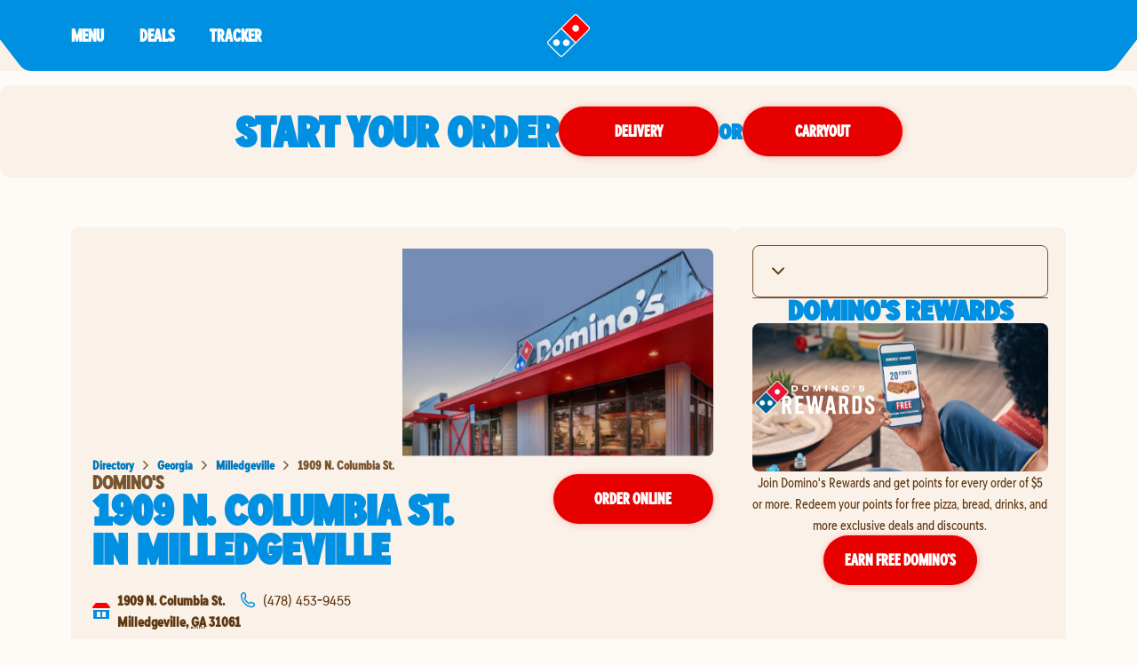

--- FILE ---
content_type: text/html; charset=utf-8
request_url: https://pizza.dominos.com/georgia/milledgeville/1909-n-columbia-st
body_size: 32230
content:
<!DOCTYPE html><html lang="en"><head><link rel="stylesheet" href="/assets/static/entity-f3b8ec13.css"/>
<link rel="stylesheet" href="/assets/static/useBreakpoints-2d1b9b9a.css"/><title>Domino&#39;s Pizza at 1909 N. Columbia St. | Domino&#39;s in Milledgeville</title>
    <meta charset="UTF-8"/>
    <meta name="viewport" content="width=device-width, initial-scale=1, maximum-scale=5"/>
    <meta name="description" content="Order from Domino&#39;s on 1909 N. Columbia St. for pizza delivery or takeout in  Milledgeville, GA. Visit, call, or order online for pizza, pasta, sandwiches &amp; more!"/>
<meta property="og:title" content="Domino&#39;s Pizza at 1909 N. Columbia St. | Domino&#39;s in Milledgeville"/>
<meta property="og:description" content="Order from Domino&#39;s on 1909 N. Columbia St. for pizza delivery or takeout in  Milledgeville, GA. Visit, call, or order online for pizza, pasta, sandwiches &amp; more!"/>
<meta property="og:url" content="https://pizza.dominos.com/georgia/milledgeville/1909-n-columbia-st"/>
<link rel="canonical" href="https://pizza.dominos.com/georgia/milledgeville/1909-n-columbia-st"/>
<link rel="shortcut icon" type="image/ico" href="/assets/static/favicon-3e12eb61.ico"/>
<meta property="og:image" content="http://a.mktgcdn.com/p/J0kEQBbYI08aV6lM-uDI2YZt_8F3cwB0paDNDcAqaDE/1483x1483.jpg"/>
<meta http-equiv="X-UA-Compatible" content="IE=edge"/>
<link rel="dns-prefetch" href="//www.yext-pixel.com"/>
<link rel="dns-prefetch" href="//a.cdnmktg.com"/>
<link rel="dns-prefetch" href="//a.mktgcdn.com"/>
<link rel="dns-prefetch" href="//dynl.mktgcdn.com"/>
<link rel="dns-prefetch" href="//dynm.mktgcdn.com"/>
<link rel="dns-prefetch" href="//www.google-analytics.com"/>
<meta name="format-detection" content="telephone=no"/>
<meta property="og:type" content="website"/>
<meta property="twitter:card" content="summary"/>
<meta name="geo.position" content="undefined,undefined"/>
<meta name="geo.placename" content="Milledgeville,GA"/>
<meta name="geo.region" content="US-GA"/>
    <script>window.yextAnalyticsEnabled=false;window.enableYextAnalytics=()=>{window.yextAnalyticsEnabled=true}</script>
<script async="" src="//assets.adobedtm.com/0d0617bb44f3/d9b228c8652d/launch-016321e30689.min.js"></script>
<script type="application/ld+json">
  {"@graph":[{"@context":"https://schema.org","@type":"https://schema.org/FoodEstablishment","name":"Domino's Pizza","address":{"@type":"PostalAddress","streetAddress":"1909 N. Columbia St.","addressLocality":"Milledgeville","addressRegion":"GA","postalCode":"31061","addressCountry":"US"},"openingHours":["Mo,Tu,We,Th,Su 10:00-00:00","Fr,Sa 10:00-01:00"],"image":["http://a.mktgcdn.com/p/JA48cvjKXQB-vhOwfH2AKtVtU2p4DF9oPTQ58KeCdXU/720x720.jpg","http://a.mktgcdn.com/p/vhFAgFy356qYWGcxXq9uhHgr-yoKlu3H32gRjMQe6pQ/720x720.jpg","http://a.mktgcdn.com/p/91apdgzWYGPVPaDSAQiEqvSE4Ljx-kPIYgu12nJjlmw/720x720.jpg","http://a.mktgcdn.com/p/yhmwYJ5lbW6RJchel8Q1twPYHubqKoUCvFd3MWT_8W0/720x720.jpg","http://a.mktgcdn.com/p/4HNK5zkpSOLaU7yociUvbi9CYVdzTMJk9wwXih1qLC4/720x720.jpg","http://a.mktgcdn.com/p/D0FKMwzq-1K-c_4nT7oHo3xCE9edJg8I7dhuii0omHM/720x720.jpg","http://a.mktgcdn.com/p/pyga2SeZIPmXhZf0qcA6YcSG8LgKu_AqMLocF1wzWwQ/720x720.jpg","http://a.mktgcdn.com/p/Gf6AiCGiKtkBledgIsGMefqerr6sA57M_QuWjyvEQSQ/720x720.jpg","http://a.mktgcdn.com/p/daY33ZUSLMYZpf21mRv1OhQTcMAcAduU-cAZyodIatE/720x720.jpg","http://a.mktgcdn.com/p/hnZqsvvN-wgj79OueEluDVNvKHEqjOlHRgOGmAj97M0/720x720.jpg","http://a.mktgcdn.com/p/YGxls1HV7nvkD_NDCh93QaINMVx_PZD0T7WZLv_T8RE/720x720.jpg","http://a.mktgcdn.com/p/2neF7i1Di7WVk_XXQ0QksMmy7pnHOtPf8qEI2335qvk/720x720.jpg","http://a.mktgcdn.com/p/OZAwI6xKNpWU_Xl9-ctRbKPush5bFdwufR8L1H_d3DQ/720x720.jpg","http://a.mktgcdn.com/p/fU4B8ShbiS0zV3S1SP-TTJOEthCJ1lYxqtZzzBz0RWM/720x720.jpg","http://a.mktgcdn.com/p/mjOmiDINxSzN5HCKFJCN93DTaU8-Cqn6KGD3zpiT4g4/720x720.jpg","http://a.mktgcdn.com/p/s7wx0SR8sq9-NplPLKr6oCnR_ALQ11oPlPl3j9_ELOk/720x720.jpg","http://a.mktgcdn.com/p/ov21WVXDm8UIm8qijmepzhsT-Obcy0Cv2geCG59bors/720x720.jpg","http://a.mktgcdn.com/p/FdyNW4romQHJkxOS_AfSHRivNAoNQeXLuSQKDDDpp9U/720x720.jpg","http://a.mktgcdn.com/p/9-seAo_Z_aHBepInSgAL26j-jaMq0vrUyyKu1ABVk9o/720x720.jpg","http://a.mktgcdn.com/p/_b1tmXtt2rTZGkNw5I1Vdn2JCvfdh2QXDCEvV3z-SEQ/720x720.jpg","http://a.mktgcdn.com/p/sHmtMbV7B4gmH6UG-S1R8AfKX6oC0zqZT6GM44sLdl0/720x720.jpg","http://a.mktgcdn.com/p/u2l4f1BleFMS-WH2oP0aSzWGKk8yT2gyKT0Zv_tKQM0/720x720.jpg","http://a.mktgcdn.com/p/w6nUNluKwhKyb9LMMpzHQoGha_lW_eOaQDk1ZNEsfV0/720x720.jpg","http://a.mktgcdn.com/p/83ReHlM4iXe31OBj9ujjr6_0RJszn123I2yLYFrMvno/1080x1325.jpg","http://a.mktgcdn.com/p/GLwACFZoUeryvcFDLQDN7fI7NB4rlH5DOnCDjptDrMs/627x836.jpg","http://a.mktgcdn.com/p/qSB9pU_z_0WJwy8wendcup6NgA5-RzzhVF-S__f0iV4/3456x4320.jpg","http://a.mktgcdn.com/p/Dir5FLU9-CgOPXvDCp8nTzEw7ifjutuBap3nHzqnzhw/1040x780.jpg","http://a.mktgcdn.com/p/posqVot3glqHyD1t2SSm--7-h2AqXOuJRwYe6NCAjss/601x801.jpg","http://a.mktgcdn.com/p/7QYyUAjDbkNWQcwLK_zCUrPGQ5_PXInhHbchHK4rYG8/898x1122.jpg"],"description":"Looking for great pizza in Milledgeville? At Domino’s, we’re passionate about bringing you the best pizza experience, whether you're carrying out or ordering pizza delivery.  Whether you’re craving thin, foldable New York Style pizza or a thick, Handmade Pan pizza, Domino’s has you covered. Or try our delicious, cheesy Parmesan Stuffed Crust pizza today! We offer more than just mouthwatering pizza—dishes like our fan-favorite mac and cheese, salads, pasta, and chicken wings will satisfy all your needs. We’ll give you great value with our unbeatable deals, making it easy to enjoy more for less. Wherever you are, the Domino's pizza near you is here to satisfy your cravings with taste and quality. Order from 1909 N. Columbia St. .","telephone":"(478) 453-9455","makesOffer":["Serves vegetarian dishes"],"servesCuisine":"pizza"},null,{"@context":"http://www.schema.org","@type":"BreadcrumbList","itemListElement":[{"@type":"ListItem","name":"Directory","position":1,"item":{"@type":"Thing","@id":"../../index.html"}},{"@type":"ListItem","name":"GA","position":2,"item":{"@type":"Thing","@id":"../../georgia"}},{"@type":"ListItem","name":"Milledgeville","position":3,"item":{"@type":"Thing","@id":"../../georgia/milledgeville"}},{"@type":"ListItem","name":"Domino's Pizza","position":4,"item":{"@type":"Thing","@id":"../../"}}]}]}
  </script>
<script type="application/ld+json">{"@context":["https://www.w3.org/ns/credentials/v2","https://schema.org","https://w3id.org/security/data-integrity/v2",{"CertifiedFact":"https://yext.com/.well-known/certified-fact/"}],"credentialSchema":{"id":"https://yext.com/.well-known/certified-fact/core-snapshot/1/schema.json","type":"JsonSchema"},"credentialSubject":{"address":{"@type":"PostalAddress","addressCountry":"US","addressLocality":"Milledgeville","addressRegion":"GA","postalCode":"31061","streetAddress":"1909 N. Columbia St."},"asOf":"2026-01-26T23:17:17Z","geo":{"@type":"GeoCoordinates","latitude":33.10759823674532,"longitude":-83.25268864631653},"name":"Domino's Pizza","openingHoursSpecification":[{"@type":"OpeningHoursSpecification","closes":"00:00","dayOfWeek":"https://schema.org/Monday","opens":"10:00"},{"@type":"OpeningHoursSpecification","closes":"00:00","dayOfWeek":"https://schema.org/Tuesday","opens":"10:00"},{"@type":"OpeningHoursSpecification","closes":"00:00","dayOfWeek":"https://schema.org/Wednesday","opens":"10:00"},{"@type":"OpeningHoursSpecification","closes":"00:00","dayOfWeek":"https://schema.org/Thursday","opens":"10:00"},{"@type":"OpeningHoursSpecification","closes":"01:00","dayOfWeek":"https://schema.org/Friday","opens":"10:00"},{"@type":"OpeningHoursSpecification","closes":"01:00","dayOfWeek":"https://schema.org/Saturday","opens":"10:00"},{"@type":"OpeningHoursSpecification","closes":"00:00","dayOfWeek":"https://schema.org/Sunday","opens":"10:00"}],"telephone":"+14784539455"},"issuer":"did:web:yext.com","proof":{"created":"2026-01-26T23:17:17Z","cryptosuite":"eddsa-jcs-2022","proofPurpose":"assertionMethod","proofValue":"z3pp4EKdxSfLAikrhPm9shZ9zv7ZCab8gGbFNA5krjqotJcai3YcS4bbpvV6v1nQkp6CB4JvSRMjRn8RWejYb9xVu","type":"DataIntegrityProof","verificationMethod":"did:web:yext.com#key-2025"},"termsOfUse":[{"purpose":"Attests facts as-of validFrom","type":"CertifiedFact:SnapshotTerms"}],"type":["VerifiableCredential","CertifiedFact:CoreSnapshot"],"validFrom":"2026-01-26T23:17:17Z"}</script><script type="module">
        const componentURL = new URL("/assets/client/entity.88739543.js", import.meta.url)
        const component = await import(componentURL);

        const renderURL = new URL("/assets/render/_client.bb83a05c.js", import.meta.url)
        const render = await import(renderURL);

        render.render(
        {
            Page: component.default,
            pageProps: JSON.parse(decodeURIComponent("%7B%22document%22%3A%7B%22__%22%3A%7B%22entityPageSet%22%3A%7B%7D%2C%22name%22%3A%22entity%22%7D%2C%22__certified_facts%22%3A%7B%22%40context%22%3A%5B%22https%3A%2F%2Fwww.w3.org%2Fns%2Fcredentials%2Fv2%22%2C%22https%3A%2F%2Fschema.org%22%2C%22https%3A%2F%2Fw3id.org%2Fsecurity%2Fdata-integrity%2Fv2%22%2C%7B%22CertifiedFact%22%3A%22https%3A%2F%2Fyext.com%2F.well-known%2Fcertified-fact%2F%22%7D%5D%2C%22credentialSchema%22%3A%7B%22id%22%3A%22https%3A%2F%2Fyext.com%2F.well-known%2Fcertified-fact%2Fcore-snapshot%2F1%2Fschema.json%22%2C%22type%22%3A%22JsonSchema%22%7D%2C%22credentialSubject%22%3A%7B%22address%22%3A%7B%22%40type%22%3A%22PostalAddress%22%2C%22addressCountry%22%3A%22US%22%2C%22addressLocality%22%3A%22Milledgeville%22%2C%22addressRegion%22%3A%22GA%22%2C%22postalCode%22%3A%2231061%22%2C%22streetAddress%22%3A%221909%20N.%20Columbia%20St.%22%7D%2C%22asOf%22%3A%222026-01-26T23%3A17%3A17Z%22%2C%22geo%22%3A%7B%22%40type%22%3A%22GeoCoordinates%22%2C%22latitude%22%3A33.10759823674532%2C%22longitude%22%3A-83.25268864631653%7D%2C%22name%22%3A%22Domino's%20Pizza%22%2C%22openingHoursSpecification%22%3A%5B%7B%22%40type%22%3A%22OpeningHoursSpecification%22%2C%22closes%22%3A%2200%3A00%22%2C%22dayOfWeek%22%3A%22https%3A%2F%2Fschema.org%2FMonday%22%2C%22opens%22%3A%2210%3A00%22%7D%2C%7B%22%40type%22%3A%22OpeningHoursSpecification%22%2C%22closes%22%3A%2200%3A00%22%2C%22dayOfWeek%22%3A%22https%3A%2F%2Fschema.org%2FTuesday%22%2C%22opens%22%3A%2210%3A00%22%7D%2C%7B%22%40type%22%3A%22OpeningHoursSpecification%22%2C%22closes%22%3A%2200%3A00%22%2C%22dayOfWeek%22%3A%22https%3A%2F%2Fschema.org%2FWednesday%22%2C%22opens%22%3A%2210%3A00%22%7D%2C%7B%22%40type%22%3A%22OpeningHoursSpecification%22%2C%22closes%22%3A%2200%3A00%22%2C%22dayOfWeek%22%3A%22https%3A%2F%2Fschema.org%2FThursday%22%2C%22opens%22%3A%2210%3A00%22%7D%2C%7B%22%40type%22%3A%22OpeningHoursSpecification%22%2C%22closes%22%3A%2201%3A00%22%2C%22dayOfWeek%22%3A%22https%3A%2F%2Fschema.org%2FFriday%22%2C%22opens%22%3A%2210%3A00%22%7D%2C%7B%22%40type%22%3A%22OpeningHoursSpecification%22%2C%22closes%22%3A%2201%3A00%22%2C%22dayOfWeek%22%3A%22https%3A%2F%2Fschema.org%2FSaturday%22%2C%22opens%22%3A%2210%3A00%22%7D%2C%7B%22%40type%22%3A%22OpeningHoursSpecification%22%2C%22closes%22%3A%2200%3A00%22%2C%22dayOfWeek%22%3A%22https%3A%2F%2Fschema.org%2FSunday%22%2C%22opens%22%3A%2210%3A00%22%7D%5D%2C%22telephone%22%3A%22%2B14784539455%22%7D%2C%22issuer%22%3A%22did%3Aweb%3Ayext.com%22%2C%22proof%22%3A%7B%22created%22%3A%222026-01-26T23%3A17%3A17Z%22%2C%22cryptosuite%22%3A%22eddsa-jcs-2022%22%2C%22proofPurpose%22%3A%22assertionMethod%22%2C%22proofValue%22%3A%22z3pp4EKdxSfLAikrhPm9shZ9zv7ZCab8gGbFNA5krjqotJcai3YcS4bbpvV6v1nQkp6CB4JvSRMjRn8RWejYb9xVu%22%2C%22type%22%3A%22DataIntegrityProof%22%2C%22verificationMethod%22%3A%22did%3Aweb%3Ayext.com%23key-2025%22%7D%2C%22termsOfUse%22%3A%5B%7B%22purpose%22%3A%22Attests%20facts%20as-of%20validFrom%22%2C%22type%22%3A%22CertifiedFact%3ASnapshotTerms%22%7D%5D%2C%22type%22%3A%5B%22VerifiableCredential%22%2C%22CertifiedFact%3ACoreSnapshot%22%5D%2C%22validFrom%22%3A%222026-01-26T23%3A17%3A17Z%22%7D%2C%22_additionalLayoutComponents%22%3A%5B%22CustomCodeSection%22%5D%2C%22_env%22%3A%7B%22YEXT_PUBLIC_ANALYTICS_API_KEY%22%3A%2263b10e96e62a960e2dd7680c37ce5207%22%7D%2C%22_schema%22%3A%7B%22%40context%22%3A%22https%3A%2F%2Fschema.org%22%2C%22%40type%22%3A%22Thing%22%2C%22description%22%3A%22Looking%20for%20great%20pizza%20in%20Milledgeville%3F%20At%20Domino%E2%80%99s%2C%20we%E2%80%99re%20passionate%20about%20bringing%20you%20the%20best%20pizza%20experience%2C%20whether%20you're%20carrying%20out%20or%20ordering%20pizza%20delivery.%20%20Whether%20you%E2%80%99re%20craving%20thin%2C%20foldable%20New%20York%20Style%20pizza%20or%20a%20thick%2C%20Handmade%20Pan%20pizza%2C%20Domino%E2%80%99s%20has%20you%20covered.%20Or%20try%20our%20delicious%2C%20cheesy%20Parmesan%20Stuffed%20Crust%20pizza%20today!%20We%20offer%20more%20than%20just%20mouthwatering%20pizza%E2%80%94dishes%20like%20our%20fan-favorite%20mac%20and%20cheese%2C%20salads%2C%20pasta%2C%20and%20chicken%20wings%20will%20satisfy%20all%20your%20needs.%20We%E2%80%99ll%20give%20you%20great%20value%20with%20our%20unbeatable%20deals%2C%20making%20it%20easy%20to%20enjoy%20more%20for%20less.%20Wherever%20you%20are%2C%20the%20Domino's%20pizza%20near%20you%20is%20here%20to%20satisfy%20your%20cravings%20with%20taste%20and%20quality.%20Order%20from%201909%20N.%20Columbia%20St.%20.%22%2C%22name%22%3A%22Domino's%20Pizza%22%2C%22url%22%3A%22pizza.dominos.com%2Fgeorgia%2Fmilledgeville%2F1909-n-columbia-st%22%7D%2C%22_site%22%3A%7B%22c_copyrightMessage%22%3A%22%C2%A9%202023.%20All%20Rights%20Reserved.%22%2C%22c_directoryHeroImage%22%3A%7B%22height%22%3A266%2C%22url%22%3A%22https%3A%2F%2Fa.mktgcdn.com%2Fp%2F4a5JKMRCpNOuBWkJ0lw_ZMcMmQid-A8uV5fkb44xEv4%2F475x266.png%22%2C%22width%22%3A475%7D%2C%22c_facebook%22%3A%22https%3A%2F%2Fwww.facebook.com%2FDominos%2F%22%2C%22c_footerDropdownsV2%22%3A%5B%7B%22copy%22%3A%7B%22json%22%3A%7B%22root%22%3A%7B%22children%22%3A%5B%7B%22children%22%3A%5B%7B%22detail%22%3A0%2C%22format%22%3A0%2C%22mode%22%3A%22normal%22%2C%22style%22%3A%22%22%2C%22text%22%3A%22Domino's%20pizza%20made%20with%20a%20Gluten%20Free%20Crust%20is%20prepared%20in%20a%20common%20kitchen%20with%20the%20risk%20of%20gluten%20exposure.%20Therefore%2C%20Domino's%20DOES%20NOT%20recommend%20this%20pizza%20for%20customers%20with%20celiac%20disease.%20Customers%20with%20gluten%20sensitivities%20should%20exercise%20judgment%20in%20consuming%20this%20pizza.%22%2C%22type%22%3A%22text%22%2C%22version%22%3A1%7D%5D%2C%22direction%22%3A%22ltr%22%2C%22format%22%3A%22%22%2C%22indent%22%3A0%2C%22type%22%3A%22paragraph%22%2C%22version%22%3A1%7D%2C%7B%22children%22%3A%5B%5D%2C%22direction%22%3A%22ltr%22%2C%22format%22%3A%22%22%2C%22indent%22%3A0%2C%22type%22%3A%22paragraph%22%2C%22version%22%3A1%7D%2C%7B%22children%22%3A%5B%7B%22detail%22%3A0%2C%22format%22%3A0%2C%22mode%22%3A%22normal%22%2C%22style%22%3A%22%22%2C%22text%22%3A%22Domino's%20menu%20items%20are%20prepared%20in%20stores%20using%20a%20common%20kitchen.%20As%20a%20result%2C%20there%20may%20be%20cross%20contact%20between%20allergens.%20Customers%20with%20an%20allergen%20concern%20should%20exercise%20judgment%20in%20consuming%20Domino's%20menu%20items.%20For%20a%20listing%20of%20allergens%20that%20may%20appear%20in%20Domino's%20stores%2C%20please%20visit%20our%20Allergen%20Page.%22%2C%22type%22%3A%22text%22%2C%22version%22%3A1%7D%5D%2C%22direction%22%3A%22ltr%22%2C%22format%22%3A%22%22%2C%22indent%22%3A0%2C%22type%22%3A%22paragraph%22%2C%22version%22%3A1%7D%5D%2C%22direction%22%3A%22ltr%22%2C%22format%22%3A%22%22%2C%22indent%22%3A0%2C%22type%22%3A%22root%22%2C%22version%22%3A1%7D%7D%7D%2C%22title%22%3A%22Allergen%20Warning%22%7D%2C%7B%22copy%22%3A%7B%22json%22%3A%7B%22root%22%3A%7B%22children%22%3A%5B%7B%22children%22%3A%5B%7B%22detail%22%3A0%2C%22format%22%3A0%2C%22mode%22%3A%22normal%22%2C%22style%22%3A%22%22%2C%22text%22%3A%22Domino's%20Rewards%20program%20is%20open%20only%20to%20US%20residents%2013%2B%20with%20a%20Pizza%20Profile%20account%20who%20order%20from%20participating%20Domino's%20locations.%20Point%20redemption%20only%20valid%20online%20toward%20specific%20menu%20items%20at%20participating%20locations.%20Only%20one%20order%20of%20%245%20or%20more%20excluding%20gratuities%20and%20donations%20per%20calendar%20day%20can%20earn%20points.%20For%20complete%20details%20visit%20dominos.com%2Frewards.%22%2C%22type%22%3A%22text%22%2C%22version%22%3A1%7D%5D%2C%22direction%22%3A%22ltr%22%2C%22format%22%3A%22%22%2C%22indent%22%3A0%2C%22type%22%3A%22paragraph%22%2C%22version%22%3A1%7D%5D%2C%22direction%22%3A%22ltr%22%2C%22format%22%3A%22%22%2C%22indent%22%3A0%2C%22type%22%3A%22root%22%2C%22version%22%3A1%7D%7D%7D%2C%22title%22%3A%22Domino's%C2%AE%20Rewards%22%7D%2C%7B%22copy%22%3A%7B%22json%22%3A%7B%22root%22%3A%7B%22children%22%3A%5B%7B%22children%22%3A%5B%7B%22detail%22%3A0%2C%22format%22%3A0%2C%22mode%22%3A%22normal%22%2C%22style%22%3A%22%22%2C%22text%22%3A%22Our%20Guarantee%3A%20If%20you%20are%20not%20completely%20satisfied%20with%20your%20Domino's%20Pizza%20experience%2C%20we%20will%20make%20it%20right%20or%20refund%20your%20money.%22%2C%22type%22%3A%22text%22%2C%22version%22%3A1%7D%5D%2C%22direction%22%3A%22ltr%22%2C%22format%22%3A%22%22%2C%22indent%22%3A0%2C%22type%22%3A%22paragraph%22%2C%22version%22%3A1%7D%5D%2C%22direction%22%3A%22ltr%22%2C%22format%22%3A%22%22%2C%22indent%22%3A0%2C%22type%22%3A%22root%22%2C%22version%22%3A1%7D%7D%7D%2C%22title%22%3A%22Our%20Guarantee%22%7D%2C%7B%22copy%22%3A%7B%22json%22%3A%7B%22root%22%3A%7B%22children%22%3A%5B%7B%22children%22%3A%5B%7B%22detail%22%3A0%2C%22format%22%3A0%2C%22mode%22%3A%22normal%22%2C%22style%22%3A%22%22%2C%22text%22%3A%22Domino's%20Carryout%20Insurance%20program%20is%20only%20available%20to%20carryout%20customers%20who%20return%20their%20damaged%20order%2C%20uneaten%2C%20in%20its%20original%20packaging%20(inclusive%20of%20an%20order%20label%20or%20receipt)%20to%20the%20store%20from%20which%20it%20was%20originally%20purchased%20within%20at%20least%20two%20hours%20of%20the%20time%20of%20purchase.%20Damaged%20orders%20will%20be%20replaced%20with%20identical%20products%20and%20no%20substitutions%20will%20be%20permitted.%20This%20is%20a%20limited%20time%20offer%20and%20store%20participation%20may%20vary.%22%2C%22type%22%3A%22text%22%2C%22version%22%3A1%7D%5D%2C%22direction%22%3A%22ltr%22%2C%22format%22%3A%22%22%2C%22indent%22%3A0%2C%22type%22%3A%22paragraph%22%2C%22version%22%3A1%7D%2C%7B%22children%22%3A%5B%5D%2C%22format%22%3A%22%22%2C%22indent%22%3A0%2C%22type%22%3A%22paragraph%22%2C%22version%22%3A1%7D%2C%7B%22children%22%3A%5B%7B%22detail%22%3A0%2C%22format%22%3A0%2C%22mode%22%3A%22normal%22%2C%22style%22%3A%22%22%2C%22text%22%3A%22*Domino's%20Delivery%20Insurance%20Program%20is%20only%20available%20to%20Domino's%C2%AE%20Rewards%20members%20who%20report%20an%20issue%20with%20their%20delivery%20order%20through%20the%20form%20on%20order%20confirmation%20or%20in%20Domino's%20Tracker%C2%AE%20within%2016%20hours%20of%20the%20time%20of%20purchase.%20If%20you%20are%20not%20a%20member%2C%20you%20must%20enroll%20within%20seven%20(7)%20days%20after%20you%20report%20an%20issue%20to%20receive%20the%20Delivery%20Insurance%20Points%20or%20you%20may%20elect%20to%20receive%20a%20discount%20coupon%20in%20lieu%20of%20the%20points.%20Store%20participation%20may%20vary.%20Limit%3A%20up%20to%20four%20(4)%20Make%20Good%20Offers%20per%20customer%20per%20time%20period%20set%20forth%20in%20the%20official%20rules.%20This%20limit%20excludes%20points%20or%20discount%20offers%20initiated%20by%20your%20store%20or%20other%20limited-time%20offers.%20Insurance%20coverage%20for%20this%20promotion%20applies%20exclusively%20to%20Domino's%20Pizza%20LLC%2C%20its%20affiliates%2C%20and%20independent%20franchisees.%20Broader%20restrictions%20apply%2C%20visit%20DominosDeliveryInsurance.com%20for%20program%20terms%20and%20conditions.%22%2C%22type%22%3A%22text%22%2C%22version%22%3A1%7D%5D%2C%22direction%22%3A%22ltr%22%2C%22format%22%3A%22%22%2C%22indent%22%3A0%2C%22type%22%3A%22paragraph%22%2C%22version%22%3A1%7D%5D%2C%22direction%22%3A%22ltr%22%2C%22format%22%3A%22%22%2C%22indent%22%3A0%2C%22type%22%3A%22root%22%2C%22version%22%3A1%7D%7D%7D%2C%22title%22%3A%22Carryout%20%26%20Delivery%20Insurance%22%7D%2C%7B%22copy%22%3A%7B%22json%22%3A%7B%22root%22%3A%7B%22children%22%3A%5B%7B%22children%22%3A%5B%7B%22detail%22%3A0%2C%22format%22%3A0%2C%22mode%22%3A%22normal%22%2C%22style%22%3A%22%22%2C%22text%22%3A%22Are%20you%20looking%20for%20pizza%20delivery%3F%20Let%20Domino's%20fill%20that%20special%20place%20in%20your%20heart.%20It%20might%20sound%20cheesy%2C%20but%20we%20want%20to%20be%20your%20favorite%20pizza%20restaurant.%20We%20love%20to%20provide%20our%20fans%20with%20the%20best%20pizza%20deals%20that%20Domino's%20has%20to%20offer.%20Next%20time%20you're%20thinking%20of%20food%20places%20near%20me%2C%20don't%20forget%20about%20Domino's.%20With%20over%205%2C000%20pizza%20places%20to%20choose%20from%2C%20you're%20only%20a%20few%20clicks%20away%20from%20a%20delicious%20pizza.%22%2C%22type%22%3A%22text%22%2C%22version%22%3A1%7D%5D%2C%22direction%22%3A%22ltr%22%2C%22format%22%3A%22%22%2C%22indent%22%3A0%2C%22type%22%3A%22paragraph%22%2C%22version%22%3A1%7D%2C%7B%22children%22%3A%5B%5D%2C%22direction%22%3A%22ltr%22%2C%22format%22%3A%22%22%2C%22indent%22%3A0%2C%22type%22%3A%22paragraph%22%2C%22version%22%3A1%7D%2C%7B%22children%22%3A%5B%7B%22detail%22%3A0%2C%22format%22%3A0%2C%22mode%22%3A%22normal%22%2C%22style%22%3A%22%22%2C%22text%22%3A%22To%20easily%20find%20a%20local%20Domino's%20Pizza%20restaurant%20or%20when%20searching%20for%20%5C%22pizza%20near%20me%5C%22%2C%20please%20visit%20our%20localized%20mapping%20website%20featuring%20nearby%20Domino's%20Pizza%20stores%20available%20for%20delivery%20or%20takeout.%22%2C%22type%22%3A%22text%22%2C%22version%22%3A1%7D%5D%2C%22direction%22%3A%22ltr%22%2C%22format%22%3A%22%22%2C%22indent%22%3A0%2C%22type%22%3A%22paragraph%22%2C%22version%22%3A1%7D%5D%2C%22direction%22%3A%22ltr%22%2C%22format%22%3A%22%22%2C%22indent%22%3A0%2C%22type%22%3A%22root%22%2C%22version%22%3A1%7D%7D%7D%2C%22title%22%3A%22Pizza%20Near%20Me%22%7D%5D%2C%22c_footerImages%22%3A%5B%7B%22image%22%3A%7B%22alternateText%22%3A%22coca-cola%20logo%22%2C%22height%22%3A192%2C%22url%22%3A%22https%3A%2F%2Fa.mktgcdn.com%2Fp%2FQORAKOaP2K_BrowHc-9rK4WpHFKmshRwCNv-gFeTV5U%2F330x192.png%22%2C%22width%22%3A330%7D%7D%2C%7B%22clickthroughUrl%22%3A%22https%3A%2F%2Fwww.usdairy.com%2F%3Futm_source%3DDominos%26utm_medium%3DOwned%26utm_content%3DOwned_Dominos_Organic_Reintro_UDLink%26utm_campaign%3DReintro%22%2C%22image%22%3A%7B%22alternateText%22%3A%22undeniably%20dairy%20logo%22%2C%22height%22%3A104%2C%22url%22%3A%22https%3A%2F%2Fa.mktgcdn.com%2Fp%2FK3c7h-6yPiku-X2CvAPxIXvbuzPKfWeejBKZtHzHW44%2F170x104.png%22%2C%22width%22%3A170%7D%7D%2C%7B%22clickthroughUrl%22%3A%22http%3A%2F%2Fitunes.apple.com%2Fus%2Fapp%2Fdominos-pizza-usa%2Fid436491861%22%2C%22image%22%3A%7B%22height%22%3A50%2C%22url%22%3A%22https%3A%2F%2Fa.mktgcdn.com%2Fp%2FHUlRCXgqwaY6r4zWujTsP01fZIdDYYJEhRexmYppwqo%2F152x50.png%22%2C%22width%22%3A152%7D%7D%2C%7B%22clickthroughUrl%22%3A%22https%3A%2F%2Fplay.google.com%2Fstore%2Fapps%2Fdetails%3Fid%3Dcom.dominospizza%22%2C%22image%22%3A%7B%22height%22%3A100%2C%22url%22%3A%22https%3A%2F%2Fa.mktgcdn.com%2Fp%2FgwCnnIaAz3e_2S2kBMaq4Hfd__pm_OHE_vFrJDvq_mw%2F304x100.png%22%2C%22width%22%3A304%7D%7D%5D%2C%22c_instagram%22%3A%22https%3A%2F%2Fwww.instagram.com%2Fdominos%2F%3Fhl%3Den%22%2C%22c_linkedIn%22%3A%22https%3A%2F%2Fwww.linkedin.com%2F%22%2C%22c_locationPageBanner%22%3A%7B%22bannerTitle%22%3A%22START%20YOUR%20ORDER%22%2C%22cTA%22%3A%5B%7B%22label%22%3A%22Delivery%22%2C%22link%22%3A%22https%3A%2F%2Fwww.dominos.com%2Fen%2Frestaurants%3Ftype%3DDelivery%26utm_content%3DPDOT%22%2C%22linkType%22%3A%22URL%22%7D%2C%7B%22label%22%3A%22Carryout%22%2C%22link%22%3A%22https%3A%2F%2Fwww.dominos.com%2Fen%2Frestaurants%3Ftype%3DCarryout%26utm_content%3DPDOT%22%2C%22linkType%22%3A%22URL%22%7D%5D%7D%2C%22c_nearbySectionAPIKey%22%3A%2254c485b5d92700e0c03bbebf2541a9f3%22%2C%22c_rebuildAppSectionTitle%22%3A%22Download%20the%20App%22%2C%22c_rebuildFooter%22%3A%5B%7B%22columnTitle%22%3A%22Our%20Company%22%2C%22footerSubLinks%22%3A%5B%7B%22label%22%3A%22Corporate%22%2C%22link%22%3A%22https%3A%2F%2Fbiz.dominos.com%2F%22%2C%22linkType%22%3A%22URL%22%7D%2C%7B%22label%22%3A%22About%20Domino's%22%2C%22link%22%3A%22https%3A%2F%2Fwww.dominos.com%2Fen%2Fabout-pizza%2F%22%2C%22linkType%22%3A%22URL%22%7D%2C%7B%22label%22%3A%22Jobs%22%2C%22link%22%3A%22https%3A%2F%2Fjobs.dominos.com%2Fus%2F%22%2C%22linkType%22%3A%22URL%22%7D%2C%7B%22label%22%3A%22Customer%20Support%22%2C%22link%22%3A%22https%3A%2F%2Fwww.dominos.com%2Fcontent-pages%2Fcustomer-support%22%2C%22linkType%22%3A%22URL%22%7D%2C%7B%22label%22%3A%22Email%20%26%20Text%20Offers%22%2C%22link%22%3A%22https%3A%2F%2Fwww.dominos.com%2Fen%2Fpages%2Fcontent%2Fopt-in%2Fopt-in%22%2C%22linkType%22%3A%22URL%22%7D%5D%7D%2C%7B%22columnTitle%22%3A%22Our%20Pizza%22%2C%22footerSubLinks%22%3A%5B%7B%22label%22%3A%22Nutrition%22%2C%22link%22%3A%22https%3A%2F%2Fwww.dominos.com%2Fen%2Fpages%2Fcontent%2Fnutritional%2Fnutrition%22%2C%22linkType%22%3A%22URL%22%7D%2C%7B%22label%22%3A%22Allergen%20Info%22%2C%22link%22%3A%22https%3A%2F%2Fwww.dominos.com%2Fen%2Fpages%2Fcontent%2Fnutritional%2Fallergen-info%22%2C%22linkType%22%3A%22URL%22%7D%2C%7B%22label%22%3A%22Gluten%20Free%20Warning%22%2C%22link%22%3A%22https%3A%2F%2Fwww.dominos.com%2Fen%2Fpages%2Fcontent%2Fcustomer-service%2Fglutenfreecrust%22%2C%22linkType%22%3A%22URL%22%7D%2C%7B%22label%22%3A%22Ingredients%22%2C%22link%22%3A%22https%3A%2F%2Fwww.dominos.com%2Fen%2Fpages%2Fcontent%2Fnutritional%2Fingredients%22%2C%22linkType%22%3A%22URL%22%7D%5D%7D%2C%7B%22columnTitle%22%3A%22Additional%20Services%22%2C%22footerSubLinks%22%3A%5B%7B%22label%22%3A%22Smart%20Slice%20School%20Lunch%22%2C%22link%22%3A%22https%3A%2F%2Fbiz.dominos.com%2Fschool-lunch%2F%22%2C%22linkType%22%3A%22URL%22%7D%2C%7B%22label%22%3A%22Large%20Business%20Orders%22%2C%22link%22%3A%22https%3A%2F%2Fbiz.dominos.com%2Fservices%2Fbusiness-orders%2F%22%2C%22linkType%22%3A%22URL%22%7D%2C%7B%22label%22%3A%22Wedding%20Registry%22%2C%22link%22%3A%22https%3A%2F%2Fwww.dominosweddingregistry.com%2F%22%2C%22linkType%22%3A%22URL%22%7D%2C%7B%22label%22%3A%22Fundraising%22%2C%22link%22%3A%22https%3A%2F%2Fbiz.dominos.com%2Fservices%2F%23fundraising%22%2C%22linkType%22%3A%22URL%22%7D%2C%7B%22label%22%3A%22Recycling%22%2C%22link%22%3A%22https%3A%2F%2Frecycling.dominos.com%2F%22%2C%22linkType%22%3A%22URL%22%7D%2C%7B%22label%22%3A%22Gift%20Cards%22%2C%22link%22%3A%22https%3A%2F%2Fwww.dominos.com%2Fen%2Fpages%2Fgiftcard%2F%22%2C%22linkType%22%3A%22URL%22%7D%2C%7B%22label%22%3A%22Real%20Estate%22%2C%22link%22%3A%22https%3A%2F%2Fbiz.dominos.com%2Freal-estate%2F%22%2C%22linkType%22%3A%22URL%22%7D%2C%7B%22label%22%3A%22Carryout%20Insurance%22%2C%22link%22%3A%22https%3A%2F%2Fwww.dominos.com%2Fpages%2Fcarryout-insurance%2F%22%2C%22linkType%22%3A%22URL%22%7D%5D%7D%2C%7B%22columnTitle%22%3A%22Legal%22%2C%22footerSubLinks%22%3A%5B%7B%22label%22%3A%22Do%20Not%20Sell%20My%20Information%22%2C%22link%22%3A%22https%3A%2F%2Fwww.dominos.com%2Fen%2Fpages%2Fcustomer%2F%23!%2Fccpa%2F%3FoptOut%3D1%22%2C%22linkType%22%3A%22URL%22%7D%2C%7B%22label%22%3A%22Privacy%22%2C%22link%22%3A%22https%3A%2F%2Fwww.dominos.com%2Fen%2F%3Flegacyrouting%3Dcontent%2Fprivacy%23!%2Fcontent%2Fprivacy%2F%22%2C%22linkType%22%3A%22URL%22%7D%2C%7B%22label%22%3A%22Terms%20of%20Use%22%2C%22link%22%3A%22https%3A%2F%2Fwww.dominos.com%2Fen%2F%3Flegacyrouting%3Dcontent%2Fterms%23!%2Fcontent%2Fterms%2F%22%2C%22linkType%22%3A%22URL%22%7D%5D%7D%5D%2C%22c_rebuildFooterAppImages%22%3A%5B%7B%22clickthroughUrl%22%3A%22http%3A%2F%2Fitunes.apple.com%2Fus%2Fapp%2Fdominos-pizza-usa%2Fid436491861%22%2C%22image%22%3A%7B%22height%22%3A55%2C%22url%22%3A%22https%3A%2F%2Fa.mktgcdn.com%2Fp%2FDkz_JCjOyr7ylYOnfY_vqYjyouFB4ijrKI4q9JnoYHI%2F185x55.png%22%2C%22width%22%3A185%7D%7D%2C%7B%22clickthroughUrl%22%3A%22https%3A%2F%2Fplay.google.com%2Fstore%2Fapps%2Fdetails%3Fid%3Dcom.dominospizza%22%2C%22image%22%3A%7B%22height%22%3A55%2C%22url%22%3A%22https%3A%2F%2Fa.mktgcdn.com%2Fp%2FswWvMvZvA-dq_p1BGVNF5x8ZWsxKxsXkq9mxwjAuO_4%2F185x55.png%22%2C%22width%22%3A185%7D%7D%5D%2C%22c_rebuildFooterDisclaimers%22%3A%7B%22accessibilityCopy%22%3A%7B%22json%22%3A%7B%22root%22%3A%7B%22children%22%3A%5B%7B%22children%22%3A%5B%7B%22detail%22%3A0%2C%22format%22%3A0%2C%22mode%22%3A%22normal%22%2C%22style%22%3A%22%22%2C%22text%22%3A%22If%20you%20are%20using%20a%20screen%20reader%20and%20are%20having%20problems%20using%20this%20website%2C%20please%20call%20800-252-4031%20for%20assistance.%22%2C%22type%22%3A%22text%22%2C%22version%22%3A1%7D%5D%2C%22direction%22%3A%22ltr%22%2C%22format%22%3A%22%22%2C%22indent%22%3A0%2C%22type%22%3A%22paragraph%22%2C%22version%22%3A1%7D%5D%2C%22direction%22%3A%22ltr%22%2C%22format%22%3A%22%22%2C%22indent%22%3A0%2C%22type%22%3A%22root%22%2C%22version%22%3A1%7D%7D%7D%2C%22links%22%3A%5B%7B%22label%22%3A%22CA%20Transparency%20in%20Supply%20Chains%20Act%20Disclosures%22%2C%22link%22%3A%22https%3A%2F%2Fwww.dominos.com%2Fen%2F%3FscrollTo%3Djs-californiaTransparencyInSupplyChainsAct%23!%2Fcontent%2Fterms%2F%22%2C%22linkType%22%3A%22URL%22%7D%2C%7B%22label%22%3A%22CA%20Consumer%20Privacy%20Act%22%2C%22link%22%3A%22https%3A%2F%2Fwww.dominos.com%2Fen%2F%3FscrollTo%3Djs-ccpa%23!%2Fcontent%2Fprivacy%2F%22%2C%22linkType%22%3A%22URL%22%7D%2C%7B%22label%22%3A%22Accessibility%20Policy%22%2C%22link%22%3A%22https%3A%2F%2Fwww.dominos.com%2Fen%2F%3Flegacyrouting%3Dcontent%2Faccessibility-policy%23!%2Fcontent%2Faccessibility-policy%2F%22%2C%22linkType%22%3A%22URL%22%7D%5D%7D%2C%22c_rebuildFooterDropdowns%22%3A%5B%7B%22copy%22%3A%22Domino's%20pizza%20made%20with%20a%20Gluten%20Free%20Crust%20is%20prepared%20in%20a%20common%20kitchen%20with%20the%20risk%20of%20gluten%20exposure.%20Therefore%2C%20Domino's%20DOES%20NOT%20recommend%20this%20pizza%20for%20customers%20with%20celiac%20disease.%20Customers%20with%20gluten%20sensitivities%20should%20exercise%20judgment%20in%20consuming%20this%20pizza.%5Cn%5CnDomino's%20menu%20items%20are%20prepared%20in%20stores%20using%20a%20common%20kitchen.%20As%20a%20result%2C%20there%20may%20be%20cross%20contact%20between%20allergens.%20Customers%20with%20an%20allergen%20concern%20should%20exercise%20judgement%20in%20consuming%20Domino's%20menu%20items.%20For%20a%20listing%20of%20allergens%20that%20may%20appear%20in%20Domino's%20stores%2C%20please%20visit%20our%20Allergen%20Page.%22%2C%22title%22%3A%22Allergen%20Warning%22%7D%2C%7B%22copy%22%3A%22Domino's%20Rewards%20program%20is%20open%20only%20to%20US%20residents%2013%2B%20with%20a%20Profile%20account%20who%20order%20from%20participating%20Domino's%20locations.%20Point%20redemption%20only%20valid%20online%20toward%20specific%20menu%20items%20at%20participating%20locations.%20Only%20one%20order%20of%20%245%20or%20more%20excluding%20gratuities%20and%20donations%20per%20calendar%20day%20can%20earn%20points.%20For%20complete%20details%20visit%20dominos.com%2Frewards.%22%2C%22title%22%3A%22Domino%E2%80%99s%C2%AE%20Rewards%22%7D%2C%7B%22copy%22%3A%22If%20you%20are%20not%20completely%20satisfied%20with%20your%20Domino's%20Pizza%20experience%2C%20we%20will%20make%20it%20right%20or%20refund%20your%20money.%22%2C%22title%22%3A%22Our%20Guarantee%22%7D%2C%7B%22copy%22%3A%22Domino's%20Carryout%20Insurance%20program%20is%20only%20available%20to%20carryout%20customers%20who%20return%20their%20damaged%20order%2C%20uneaten%2C%20in%20its%20original%20packaging%20(inclusive%20of%20an%20order%20label%20or%20receipt)%20to%20the%20store%20from%20which%20it%20was%20originally%20purchased%20within%20at%20least%20two%20hours%20of%20the%20time%20of%20purchase.%20Damaged%20orders%20will%20be%20replaced%20with%20identical%20products%20and%20no%20substitutions%20will%20be%20permitted.%20This%20is%20a%20limited%20time%20offer%20and%20store%20participation%20may%20vary.%5Cn%5Cn*Domino's%20Delivery%20Insurance%20Program%20is%20only%20available%20to%20Domino's%20Rewards%C2%AE%20members%20who%20report%20an%20issue%20with%20their%20delivery%20order%20through%20the%20form%20on%20order%20confirmation%20or%20in%20Domino's%20Tracker%C2%AE%20within%2016%20hours%20of%20the%20time%20of%20purchase.%20If%20you%20are%20not%20a%20member%2C%20you%20must%20enroll%20within%20seven%20(7)%20days%20after%20you%20report%20an%20issue%20to%20receive%20the%20Delivery%20Insurance%20Points%20or%20you%20may%20elect%20to%20receive%20a%20discount%20coupon%20in%20lieu%20of%20the%20points.%20Store%20participation%20may%20vary.%20Limit%3A%20up%20to%20four%20(4)%20Make%20Good%20Offers%20per%20customer%20per%20time%20period%20set%20forth%20in%20the%20official%20rules.%20This%20limit%20excludes%20points%20or%20discount%20offers%20initiated%20by%20your%20store%20or%20other%20limited-time%20offers.%20Insurance%20coverage%20for%20this%20promotion%20applies%20exclusively%20to%20Domino's%20Pizza%20LLC%2C%20its%20affiliates%2C%20and%20independent%20franchisees.%20Broader%20restrictions%20apply%2C%20visit%20DominosDeliveryInsurance.com%20for%20program%20terms%20and%20conditions.%22%2C%22title%22%3A%22Delivery%20and%20Carryout%20Insurance%22%7D%2C%7B%22copy%22%3A%22Are%20you%20looking%20for%20pizza%20delivery%3F%20Let%20Domino's%20fill%20that%20special%20place%20in%20your%20heart.%20It%20might%20sound%20cheesy%2C%20but%20we%20want%20to%20be%20your%20favorite%20pizza%20restaurant.%20We%20love%20to%20provide%20our%20fans%20with%20the%20best%20pizza%20deals%20that%20Domino's%20has%20to%20offer.%20Next%20time%20you're%20thinking%20of%20food%20places%20near%20me%2C%20don't%20forget%20about%20Domino's.%20With%20over%205%2C000%20pizza%20places%20to%20choose%20from%2C%20you're%20only%20a%20few%20clicks%20away%20from%20a%20delicious%20pizza.%5Cn%5CnTo%20easily%20find%20a%20local%20Domino's%20Pizza%20restaurant%20or%20when%20searching%20for%20%5C%22pizza%20near%20me%5C%22%2C%20please%20visit%20our%20localized%20mapping%20website%20featuring%20nearby%20Domino's%20Pizza%20stores%20available%20for%20delivery%20or%20takeout.%5Cn%5CnThis%20site%20is%20protected%20by%20reCAPTCHA%20Enterprise%20and%20the%20Google%20Privacy%20Policy%20and%20Terms%20of%20Service%20apply.%22%2C%22title%22%3A%22Pizza%20Near%20Me%22%7D%5D%2C%22c_rebuildFooterImages%22%3A%5B%7B%22image%22%3A%7B%22alternateText%22%3A%22Coca%20Cola%20Logo%22%2C%22height%22%3A192%2C%22url%22%3A%22https%3A%2F%2Fa.mktgcdn.com%2Fp%2FRRkPmiZrhFOzetB7cfgY2uo8If-mW2N-bp6E2Azwtxg%2F330x192.png%22%2C%22width%22%3A330%7D%7D%2C%7B%22clickthroughUrl%22%3A%22https%3A%2F%2Fwww.usdairy.com%2F%3Futm_source%3DDominos%26utm_medium%3DOwned%26utm_content%3DOwned_Dominos_Organic_Reintro_UDLink%26utm_campaign%3DReintro%22%2C%22image%22%3A%7B%22alternateText%22%3A%22undeniably%20dairy%20logo%22%2C%22height%22%3A104%2C%22url%22%3A%22https%3A%2F%2Fa.mktgcdn.com%2Fp%2F98QDJ5-rNIG1gZcWxHxOsNqU628i12A8J_j5HEKFq8s%2F170x104.png%22%2C%22width%22%3A170%7D%7D%5D%2C%22c_rebuildFooterOfferDetails%22%3A%5B%7B%22copy%22%3A%22We%20have%20updated%20our%20Privacy%20Policy%20to%20ensure%20compliance%20with%20data%20privacy%20laws.%20These%20updates%20will%20take%20effect%20on%20August%2018%2C%202025%20and%20no%20further%20action%20is%20required%20by%20you.%20By%20continuing%20to%20use%20our%20websites%20and%2For%20mobile%20applications%20after%20August%2018%2C%202025%2C%20you%20accept%20and%20agree%20to%20these%20updated%20terms%20and%20policies.%22%2C%22title%22%3A%22Privacy%20Policy%22%7D%2C%7B%22copy%22%3A%22You%20must%20choose%20this%20limited%20time%20offer.%20Prices%2C%20participation%2C%20delivery%20area%2C%20and%20charges%20may%20vary%20by%20store.%202-item%20minimum.%20Bone-in%20Wings%2C%20Bread%20Bowl%20Pasta%2C%20and%20Pan%20Pizza%20are%20extra.%20Each%20store%20may%20charge%20extra%20for%20some%20items%2C%20crust%20types%2C%20toppings%2C%20and%20sauces.%20Choose%20or%20contact%20your%20local%20store%20for%20specific%20offer%20pricing.%20Delivery%20orders%20subject%20to%20each%20store's%20delivery%20minimum%20and%20delivery%20charge.%20Any%20delivery%20charge%20is%20not%20a%20tip%20paid%20to%20your%20driver.%20Drivers%20carry%20less%20than%20%2420.%22%2C%22title%22%3A%22Mix%20%26%20Match%20Offer%20Details%22%7D%2C%7B%22copy%22%3A%22Carryout%20only.%20You%20must%20choose%20for%20this%20limited%20time%20offer.%20Prices%2C%20participation%20and%20charges%20may%20vary.%20Size%20availability%20varies%20by%20crust%20type.%20Parmesan%20Stuffed%20Crust%20will%20be%20extra.%20Excludes%20XL%20and%20Specialty%20pizzas.%20In%20addition%2C%20your%20local%20store%20may%20charge%20extra%20for%20some%20toppings%20and%20sauces.%22%2C%22title%22%3A%22Weeklong%20Carryout%20Offer%20Details%22%7D%2C%7B%22copy%22%3A%22You%20must%20choose%20this%20limited%20time%20offer.%20Delivery%20charge%20and%20tax%20may%20apply.%20Prices%2C%20participation%2C%20delivery%20area%20and%20charges%20may%20vary.%20Parmesan%20Stuffed%20Crust%20and%20Handmade%20Pan%20will%20be%20extra.%20No%20substitutions%20permitted.%20In%20addition%2C%20your%20local%20store%20may%20charge%20extra%20for%20some%20toppings%20and%20sauces.%22%2C%22title%22%3A%22Perfect%20Combo%20Offer%20Details%22%7D%2C%7B%22copy%22%3A%22Any%20Delivery%20Charge%20is%20not%20a%20tip%20paid%20to%20your%20driver.%20Please%20reward%20your%20driver%20for%20awesomeness.%20Drivers%20carry%20less%20than%20%2420.%20Minimum%20purchase%20required%20for%20delivery.%20Delivery%20charge%20and%20tax%20may%20apply.%20Prices%2C%20participation%2C%20delivery%20area%20and%20charges%20may%20vary.%20Returned%20checks%2C%20along%20with%20the%20state's%20maximum%20allowable%20returned%20check%20fee%2C%20may%20be%20electronically%20presented%20to%20your%20bank.%20%C2%A92024%20Domino's%20IP%20Holder%20LLC.%20Domino's%C2%AE%2C%20Domino's%20Pizza%C2%AE%20and%20the%20game%20piece%20logo%20are%20registered%20trademarks%20of%20Domino's%20IP%20Holder%20LLC.%20%5C%22Coca-Cola%5C%22%20and%20the%20Contour%20Bottle%20design%20are%20registered%20trademarks%20of%20The%20Coca-Cola%20Company.%20Apple%2C%20the%20Apple%20logo%20and%20iPad%20are%20trademarks%20of%20Apple%20Inc.%2C%20registered%20in%20the%20U.S.%20and%20other%20countries.%20App%20Store%20is%20a%20service%20mark%20of%20Apple%20Inc.%20Android%20is%20a%20trademark%20of%20Google%20Inc.%20Windows%C2%AE%20Phone%20is%20a%20registered%20trademark%20of%20the%20Microsoft%20group%20of%20companies.%22%2C%22title%22%3A%22Offer%20Details%22%7D%5D%2C%22c_rebuildHeader%22%3A%7B%22links%22%3A%5B%7B%22label%22%3A%22Menu%22%2C%22link%22%3A%22https%3A%2F%2Fwww.dominos.com%2Fen%2Fpages%2Forder%2Fmenu%3Futm_content%3DPDOT%22%2C%22linkType%22%3A%22URL%22%7D%2C%7B%22label%22%3A%22Deals%22%2C%22link%22%3A%22https%3A%2F%2Fwww.dominos.com%2Fen%2Fpages%2Forder%2Fcoupon%3Futm_content%3DPDOT%23%2Fcoupon%2Fnational%2F%22%2C%22linkType%22%3A%22URL%22%7D%2C%7B%22label%22%3A%22Tracker%22%2C%22link%22%3A%22https%3A%2F%2Fwww.dominos.com%2Fen%2Fpages%2Ftracker%2F%3Futm_content%3DPDOT%22%2C%22linkType%22%3A%22URL%22%7D%5D%2C%22logo%22%3A%7B%22alternateText%22%3A%22Domino's%20Pizza%20Logo%22%2C%22height%22%3A48%2C%22url%22%3A%22https%3A%2F%2Fa.mktgcdn.com%2Fp%2F1ZC6wBMrSQz3h1DAoRTtmNd8gUFyl6I6-lib7CXGlJo%2F48x48.png%22%2C%22width%22%3A48%7D%7D%2C%22c_rebuildSocialIcons%22%3A%5B%7B%22clickthroughUrl%22%3A%22https%3A%2F%2Fwww.facebook.com%2FDominos%2F%22%2C%22image%22%3A%7B%22height%22%3A64%2C%22url%22%3A%22https%3A%2F%2Fa.mktgcdn.com%2Fp%2F1wtdbS3SYRm6shfqj8R4kYRP1CaxUELvwqpVLaeCDLQ%2F64x64.png%22%2C%22width%22%3A64%7D%7D%2C%7B%22clickthroughUrl%22%3A%22https%3A%2F%2Fwww.instagram.com%2Fdominos%2F%3Fhl%3Den%22%2C%22image%22%3A%7B%22height%22%3A64%2C%22url%22%3A%22https%3A%2F%2Fa.mktgcdn.com%2Fp%2FI67Anp4rOs6E4yDEbmQ6ZApwby35VfvVvepcYPQcd60%2F64x64.png%22%2C%22width%22%3A64%7D%7D%2C%7B%22clickthroughUrl%22%3A%22https%3A%2F%2Fx.com%2Fdominos%22%2C%22image%22%3A%7B%22height%22%3A64%2C%22url%22%3A%22https%3A%2F%2Fa.mktgcdn.com%2Fp%2FwVceKa5I7nBclaESI9jMf0GtCo8LUgIvCj65bsfqmgk%2F64x64.png%22%2C%22width%22%3A64%7D%7D%2C%7B%22clickthroughUrl%22%3A%22https%3A%2F%2Fwww.tiktok.com%2F%40dominos%3Flang%3Den%22%2C%22image%22%3A%7B%22height%22%3A64%2C%22url%22%3A%22https%3A%2F%2Fa.mktgcdn.com%2Fp%2F_tQfz2AyE1yQv1iQrLaNdTpxesGnsrsyNYvLULQ7yro%2F64x64.png%22%2C%22width%22%3A64%7D%7D%5D%2C%22c_rebuildSocialTitle%22%3A%22Follow%20Domino's%22%2C%22c_searchExperienceAPIKey%22%3A%22db579cbf33dcf239cfae2d4466f5ce59%22%2C%22c_searchPage%22%3A%5B%7B%7D%5D%2C%22c_tikTok%22%3A%22https%3A%2F%2Fwww.tiktok.com%2F%40dominos%3Flang%3Den%22%2C%22c_twitter%22%3A%22https%3A%2F%2Ftwitter.com%2Fdominos%22%2C%22c_youtube%22%3A%22https%3A%2F%2Fwww.youtube.com%2F%22%2C%22id%22%3A%22site-entity%22%2C%22meta%22%3A%7B%22entityType%22%3A%7B%22id%22%3A%22ce_site%22%2C%22uid%22%3A141129%7D%2C%22locale%22%3A%22en%22%7D%2C%22name%22%3A%22Site%20Entity%22%2C%22uid%22%3A1020691240%7D%2C%22_yext%22%3A%7B%22contentDeliveryAPIDomain%22%3A%22https%3A%2F%2Fcdn.yextapis.com%22%2C%22managementAPIDomain%22%3A%22https%3A%2F%2Fapi.yext.com%22%2C%22platformDomain%22%3A%22https%3A%2F%2Fwww.yext.com%22%7D%2C%22address%22%3A%7B%22city%22%3A%22Milledgeville%22%2C%22countryCode%22%3A%22US%22%2C%22line1%22%3A%221909%20N.%20Columbia%20St.%22%2C%22localizedCountryName%22%3A%22United%20States%22%2C%22localizedRegionName%22%3A%22Georgia%22%2C%22postalCode%22%3A%2231061%22%2C%22region%22%3A%22GA%22%7D%2C%22businessId%22%3A1030536%2C%22c_addressRegionDisplayName%22%3A%22georgia%22%2C%22c_couponImage%22%3A%5B%7B%22clickthroughUrl%22%3A%22https%3A%2F%2Fwww.dominos.com%2Fen%2Fdeals%2FBoostWeekCarryoutSpecial%22%2C%22description%22%3A%22Carryout%20Only%3A%201%2F26-2%2F1%22%2C%22details%22%3A%22Carryout%20Only.%20You%20must%20ask%20for%20this%20limited%20time%20offer.%20Valid%201%2F26-2%2F1.%20Prices%2C%20participation%20and%20charges%20may%20vary.%22%2C%22image%22%3A%7B%22height%22%3A244%2C%22url%22%3A%22https%3A%2F%2Fa.mktgcdn.com%2Fp%2FALwqbSK88RNqY3PNfIACR2CKFV11UiM4mD-WVwfpCDk%2F662x244.png%22%2C%22width%22%3A662%7D%7D%2C%7B%22clickthroughUrl%22%3A%22https%3A%2F%2Fwww.dominos.com%2Fen%2Frestaurants%3Futm_content%3DCOUPON%26couponCode_0%3DMIXANDMATCH%22%2C%22description%22%3A%22Offer%20Details%22%2C%22details%22%3A%22Your%20choice%20of%20any%20two%20or%20more%20medium%20pizzas%2C%20sides%20and%20desserts.%20Upgrade%20to%20Parmesan%20Stuffed%20Crust%20for%20%244%20more.%22%2C%22image%22%3A%7B%22height%22%3A244%2C%22url%22%3A%22https%3A%2F%2Fa.mktgcdn.com%2Fp%2FWye4CqWpD9OYdFpfkibE4LoMAndfLcLN2p5RuhFsaf8%2F662x244.png%22%2C%22width%22%3A662%7D%7D%2C%7B%22clickthroughUrl%22%3A%22https%3A%2F%2Fwww.dominos.com%2Fen%2Frestaurants%3Futm_content%3DCOUPON%26couponCode_0%3D9174%22%2C%22description%22%3A%22Offer%20Details%22%2C%22details%22%3A%22Spend%20less%20dough%20when%20you%20carry%20out%20a%201-topping%20pizza%20on%20any%20of%20our%206%20delicious%20crusts%2C%20plus%208-piece%20wings%20or%20boneless%20chicken.%22%2C%22image%22%3A%7B%22height%22%3A244%2C%22url%22%3A%22https%3A%2F%2Fa.mktgcdn.com%2Fp%2FQZICf9KkdVx5BOUcyHpD_1-fwCa8UL-QXaAJx6et694%2F662x244.png%22%2C%22width%22%3A662%7D%7D%2C%7B%22clickthroughUrl%22%3A%22https%3A%2F%2Fwww.dominos.com%2Fdeals%2FPerfectCombo%3Futm_content%3DCOUPON%26couponCode_0%3DPERFECTCOMBO%22%2C%22description%22%3A%22Offer%20Details%22%2C%22details%22%3A%22Get%20two%20medium%201-topping%20pizzas%20and%20two%20orders%20of%2016-piece%20bread%20bites.%20Choose%20from%20savory%20flavors%20like%20Parmesan%20or%20Garlic%20or%20indulge%20with%20sweet%20cinnamon.%22%2C%22image%22%3A%7B%22height%22%3A244%2C%22url%22%3A%22https%3A%2F%2Fa.mktgcdn.com%2Fp%2Fw0R-CX-pqoVRvr09i4JrZqsX39T9aTKnvoCNmP1ZzTs%2F662x244.png%22%2C%22width%22%3A662%7D%7D%2C%7B%22clickthroughUrl%22%3A%22https%3A%2F%2Fwww.dominos.com%2Fen%2Frestaurants%3Futm_content%3DCOUPON%26couponCode_0%3D9213%22%2C%22description%22%3A%22Offer%20Details%22%2C%22details%22%3A%22Treat%20yo%20self%20to%20our%20best%2C%20most%20premium%20medium%20Specialty%20Pizzas%20for%20just%20%249.99%20each%20when%20you%20MIx%20%26%20Match%22%2C%22image%22%3A%7B%22height%22%3A244%2C%22url%22%3A%22https%3A%2F%2Fa.mktgcdn.com%2Fp%2Fb4iWkh2Wn135ruLu3-ivgnxlJUOMUJ5Kju1AOeSTLTA%2F662x244.png%22%2C%22width%22%3A662%7D%7D%5D%2C%22c_couponSectionTitle%22%3A%22DOMINO'S%20COUPONS%22%2C%22c_couponTerms%22%3A%5B%7B%22description%22%3A%22Carryout%20only.%20You%20must%20choose%20this%20limited%20time%20offer.%20Prices%2C%20participation%20and%20charges%20may%20vary.%20Size%20availability%20varies%20by%20crust%20type.%20Parmesan%20Stuffed%20Crust%20will%20be%20extra.%20Excludes%20XL%20Pizzas.%20Your%20local%20store%20may%20charge%20extra%20for%20some%20toppings%20and%20sauces.%22%2C%22title%22%3A%22Carryout%20Special%22%7D%2C%7B%22description%22%3A%22PRICES%20HIGHER%20FOR%20SOME%20LOCATIONS.%20You%20must%20ask%20for%20this%20limited%20time%20offer.%20Prices%2C%20participation%2C%20delivery%20area%2C%20and%20charges%20may%20vary%20by%20store.%202-item%20minimum.%20Bone-in-Wings%2C%20Nread%20Bowl%20PAsta%2C%20Handmade%20Pan%20and%20Parmesan%20Stuffed%20Crust%20Pizzas%20will%20cost%20extra.%22%2C%22title%22%3A%22Mix%20%26%20Match%22%7D%2C%7B%22description%22%3A%22PRICES%20HIGHER%20FOR%20SOME%20LOCATIONS.%20You%20must%20ask%20for%20this%20offer.%20Prices%2C%20participation%2C%20and%20charges%20may%20vary.%20Carryout%20only.%20Excludes%20XL%20and%20Specialty%20Pizzas.%22%2C%22title%22%3A%22Weeklong%20Carryout%22%7D%2C%7B%22description%22%3A%22PRICES%20HIGHER%20FOR%20SOME%20LOCATIONS.%20%20You%20must%20ask%20for%20this%20limited%20time%20offer.%20Delivery%20Charge%20and%20tax%20may%20apply.%20Prices%2C%20participation%2C%20delivery%20area%20%2C%20and%20charges%20may%20vary.%20Handmade%20Pan%20and%20parmesan%20Stuffed%20Crust%20Pizzas%20will%20be%20extra.%20No%20Substitutions%20permitted.%20For%20details%20on%20pricing%2C%20contact%20your%20local%20store.%20Pricing%20for%20online%20orders%20available%20at%20checkout.%22%2C%22title%22%3A%22Perfect%20Combo%22%7D%2C%7B%22description%22%3A%22PRICES%20HIGHER%20FOR%20SOME%20LOCATIONS.%20%20You%20must%20ask%20for%20this%20limited%20time%20offer.%20%20Prices%2C%20participation%2C%20delivery%20area%2C%20and%20charges%20may%20vary%20by%20store.%202-item%20minimum.%20Bone-in-Wings%2C%20Nread%20Bowl%20PAsta%2C%20Handmade%20Pan%20and%20Parmesan%20Stuffed%20Crust%20Pizzas%20will%20cost%20extra.%22%2C%22title%22%3A%22Specialty%20Pizzas%22%7D%5D%2C%22c_fAQDescription%22%3A%7B%22json%22%3A%7B%22root%22%3A%7B%22children%22%3A%5B%7B%22children%22%3A%5B%7B%22detail%22%3A0%2C%22format%22%3A0%2C%22mode%22%3A%22normal%22%2C%22style%22%3A%22%22%2C%22text%22%3A%22Craving%20something%20that's%20crispy-crunchy%20or%20salty-sweet%3F%20Get%20it%20from%20Domino's%20at%20%22%2C%22type%22%3A%22text%22%2C%22version%22%3A1%7D%2C%7B%22detail%22%3A0%2C%22format%22%3A0%2C%22mode%22%3A%22token%22%2C%22style%22%3A%22%22%2C%22text%22%3A%221909%20N.%20Columbia%20St.%22%2C%22type%22%3A%22text%22%2C%22version%22%3A1%7D%2C%7B%22detail%22%3A0%2C%22format%22%3A0%2C%22mode%22%3A%22normal%22%2C%22style%22%3A%22%22%2C%22text%22%3A%22%20in%20%22%2C%22type%22%3A%22text%22%2C%22version%22%3A1%7D%2C%7B%22detail%22%3A0%2C%22format%22%3A0%2C%22mode%22%3A%22token%22%2C%22style%22%3A%22%22%2C%22text%22%3A%22Milledgeville%22%2C%22type%22%3A%22text%22%2C%22version%22%3A1%7D%2C%7B%22detail%22%3A0%2C%22format%22%3A0%2C%22mode%22%3A%22normal%22%2C%22style%22%3A%22%22%2C%22text%22%3A%22!%20Order%20delicious%20pizzas%2C%20chocolatey%20desserts%2C%20and%20more.%20Your%20local%20Domino's%20pizza%20place%20in%20%22%2C%22type%22%3A%22text%22%2C%22version%22%3A1%7D%2C%7B%22detail%22%3A0%2C%22format%22%3A0%2C%22mode%22%3A%22token%22%2C%22style%22%3A%22%22%2C%22text%22%3A%22Milledgeville%22%2C%22type%22%3A%22text%22%2C%22version%22%3A1%7D%2C%7B%22detail%22%3A0%2C%22format%22%3A0%2C%22mode%22%3A%22normal%22%2C%22style%22%3A%22%22%2C%22text%22%3A%22%20delivers%20your%20favorite%20foods.%20Order%20online%2C%20through%20the%20Domino's%20app%2C%20or%20call%20%22%2C%22type%22%3A%22text%22%2C%22version%22%3A1%7D%2C%7B%22detail%22%3A0%2C%22format%22%3A0%2C%22mode%22%3A%22token%22%2C%22style%22%3A%22%22%2C%22text%22%3A%22(478)%20453-9455%22%2C%22type%22%3A%22text%22%2C%22version%22%3A1%7D%2C%7B%22detail%22%3A0%2C%22format%22%3A0%2C%22mode%22%3A%22normal%22%2C%22style%22%3A%22%22%2C%22text%22%3A%22%20now!%20%22%2C%22type%22%3A%22text%22%2C%22version%22%3A1%7D%5D%2C%22direction%22%3A%22ltr%22%2C%22format%22%3A%22%22%2C%22indent%22%3A0%2C%22type%22%3A%22paragraph%22%2C%22version%22%3A1%7D%5D%2C%22direction%22%3A%22ltr%22%2C%22format%22%3A%22%22%2C%22indent%22%3A0%2C%22type%22%3A%22root%22%2C%22version%22%3A1%7D%7D%7D%2C%22c_fAQTitle%22%3A%22FREQUENTLY%20ASKED%20QUESTIONS%20AT%20DOMINO'S%201909%20N.%20Columbia%20St.%20in%20Milledgeville%22%2C%22c_heroPromoCTA%22%3A%7B%22label%22%3A%22Sign-up%20for%20Domino's%20Email%20%26%20Text%20Offers%22%2C%22link%22%3A%22https%3A%2F%2Fwww.dominos.com%2Fen%2Fpages%2Fcontent%2Fopt-in%2Fopt-in%3Futm_content%3DPDOT%22%2C%22linkType%22%3A%22URL%22%7D%2C%22c_heroSection%22%3A%7B%22background%22%3A%7B%22height%22%3A218%2C%22url%22%3A%22http%3A%2F%2Fa.mktgcdn.com%2Fp%2FSRFYEpCKcfTxj96Y-SCWNfTfDZoRu505ffHDrwtf86Y%2F326x218.png%22%2C%22width%22%3A326%7D%2C%22cta1%22%3A%7B%22label%22%3A%22Order%20Online%22%2C%22link%22%3A%22https%3A%2F%2Fwww.dominos.com%2Fen%2Frestaurants%3Futm_content%3DPDOT%26storeid%3D5748%26zipcode%3D31061%22%2C%22linkType%22%3A%22URL%22%7D%7D%2C%22c_localCouponsSection%22%3A%7B%22cTA%22%3A%7B%22label%22%3A%22SEE%20LOCAL%20COUPONS%22%2C%22link%22%3A%22https%3A%2F%2Fwww.dominos.com%2Fen%2Fpages%2Forder%2Fcoupon%22%2C%22linkType%22%3A%22URL%22%7D%2C%22description%22%3A%7B%22json%22%3A%7B%22root%22%3A%7B%22children%22%3A%5B%7B%22children%22%3A%5B%7B%22detail%22%3A0%2C%22format%22%3A0%2C%22mode%22%3A%22normal%22%2C%22style%22%3A%22%22%2C%22text%22%3A%22Find%20your%20local%20Domino%E2%80%99s%20restaurant%20to%20see%20your%20current%20local%20pizza%20coupon%20promos%20and%20deals.%22%2C%22type%22%3A%22text%22%2C%22version%22%3A1%7D%5D%2C%22direction%22%3A%22ltr%22%2C%22format%22%3A%22%22%2C%22indent%22%3A0%2C%22type%22%3A%22paragraph%22%2C%22version%22%3A1%7D%5D%2C%22direction%22%3A%22ltr%22%2C%22format%22%3A%22%22%2C%22indent%22%3A0%2C%22type%22%3A%22root%22%2C%22version%22%3A1%7D%7D%7D%2C%22title%22%3A%22DOMINO'S%20LOCAL%20COUPONS%22%7D%2C%22c_localLocationImage%22%3A%7B%22height%22%3A218%2C%22url%22%3A%22http%3A%2F%2Fa.mktgcdn.com%2Fp%2FSRFYEpCKcfTxj96Y-SCWNfTfDZoRu505ffHDrwtf86Y%2F326x218.png%22%2C%22width%22%3A326%7D%2C%22c_localPagesFAQs%22%3A%5B%7B%22answer%22%3A%7B%22json%22%3A%7B%22root%22%3A%7B%22children%22%3A%5B%7B%22children%22%3A%5B%7B%22detail%22%3A0%2C%22format%22%3A0%2C%22mode%22%3A%22normal%22%2C%22style%22%3A%22%22%2C%22text%22%3A%22What%20do%20you%20do%20when%20hunger%20hits%3F%20Place%20an%20order%20with%20a%20Domino%E2%80%99s%20near%20you%2C%20of%20course.%20Your%20closest%20Domino%E2%80%99s%20is%20located%20at%20%22%2C%22type%22%3A%22text%22%2C%22version%22%3A1%7D%2C%7B%22detail%22%3A0%2C%22format%22%3A0%2C%22mode%22%3A%22token%22%2C%22style%22%3A%22%22%2C%22text%22%3A%221909%20N.%20Columbia%20St.%22%2C%22type%22%3A%22text%22%2C%22version%22%3A1%7D%2C%7B%22detail%22%3A0%2C%22format%22%3A0%2C%22mode%22%3A%22normal%22%2C%22style%22%3A%22%22%2C%22text%22%3A%22.%20Place%20an%20order%20for%20takeout%20or%20delivery%20online%20or%20in-app%2C%20or%20give%20us%20a%20call.%20Let%E2%80%99s%20get%20some%20pizza%20in%20you.%22%2C%22type%22%3A%22text%22%2C%22version%22%3A1%7D%5D%2C%22direction%22%3A%22ltr%22%2C%22format%22%3A%22%22%2C%22indent%22%3A0%2C%22type%22%3A%22paragraph%22%2C%22version%22%3A1%7D%5D%2C%22direction%22%3A%22ltr%22%2C%22format%22%3A%22%22%2C%22indent%22%3A0%2C%22type%22%3A%22root%22%2C%22version%22%3A1%7D%7D%7D%2C%22question%22%3A%22What%20is%20the%20closest%20Domino's%20near%20me%3F%22%7D%2C%7B%22answer%22%3A%7B%22json%22%3A%7B%22root%22%3A%7B%22children%22%3A%5B%7B%22children%22%3A%5B%7B%22detail%22%3A0%2C%22format%22%3A0%2C%22mode%22%3A%22normal%22%2C%22style%22%3A%22%22%2C%22text%22%3A%22Whether%20you%E2%80%99ve%20got%20a%20late-night%20craving%20or%20just%20absolutely%20have%20to%20have%20a%20pizza%20for%20breakfast%20(hey%2C%20we%20don%E2%80%99t%20judge%20here)%2C%20we%E2%80%99ve%20got%20you%20covered.%20Domino%E2%80%99s%20hours%20vary%20by%20location%2C%20so%20please%20check%20the%20Hours%20section%20at%20the%20top%20of%20this%20page%20for%20up-to-date-store%20hours.%22%2C%22type%22%3A%22text%22%2C%22version%22%3A1%7D%5D%2C%22direction%22%3A%22ltr%22%2C%22format%22%3A%22%22%2C%22indent%22%3A0%2C%22type%22%3A%22paragraph%22%2C%22version%22%3A1%7D%5D%2C%22direction%22%3A%22ltr%22%2C%22format%22%3A%22%22%2C%22indent%22%3A0%2C%22type%22%3A%22root%22%2C%22version%22%3A1%7D%7D%7D%2C%22question%22%3A%22What%20time%20does%20Domino's%20close%3F%22%7D%2C%7B%22answer%22%3A%7B%22json%22%3A%7B%22root%22%3A%7B%22children%22%3A%5B%7B%22children%22%3A%5B%7B%22detail%22%3A0%2C%22format%22%3A0%2C%22mode%22%3A%22normal%22%2C%22style%22%3A%22%22%2C%22text%22%3A%22When%20we%20say%20Domino%E2%80%99s%20delivers%2C%20we%20mean%20it.%20There%E2%80%99s%20nothing%20better%20than%20piping%20hot%2C%20delicious%20pizza%20delivered%20to%20your%20doorstep%20%E2%80%94%20unless%20you%20add%20wings%2C%20desserts%2C%20and%20other%20goodies%20on%20top%20of%20that.%20Wondering%20how%20far%20Domino%E2%80%99s%20delivers%3F%20With%20more%20than%206%2C000%20locations%20and%20counting%20in%20the%20U.S.%2C%20you%E2%80%99re%20bound%20to%20find%20your%20favorite%20pizza%20place%20available%20for%20delivery%20or%20carryout%20nearby.%22%2C%22type%22%3A%22text%22%2C%22version%22%3A1%7D%5D%2C%22direction%22%3A%22ltr%22%2C%22format%22%3A%22%22%2C%22indent%22%3A0%2C%22type%22%3A%22paragraph%22%2C%22version%22%3A1%7D%5D%2C%22direction%22%3A%22ltr%22%2C%22format%22%3A%22%22%2C%22indent%22%3A0%2C%22type%22%3A%22root%22%2C%22version%22%3A1%7D%7D%7D%2C%22question%22%3A%22Does%20Domino's%20deliver%3F%22%7D%2C%7B%22answer%22%3A%7B%22json%22%3A%7B%22root%22%3A%7B%22children%22%3A%5B%7B%22children%22%3A%5B%7B%22detail%22%3A0%2C%22format%22%3A0%2C%22mode%22%3A%22normal%22%2C%22style%22%3A%22%22%2C%22text%22%3A%22Great%20pizza%20tastes%20even%20better%20when%20you%20save%20on%20it.%20Browse%20%22%2C%22type%22%3A%22text%22%2C%22version%22%3A1%7D%2C%7B%22children%22%3A%5B%7B%22detail%22%3A0%2C%22format%22%3A0%2C%22mode%22%3A%22normal%22%2C%22style%22%3A%22%22%2C%22text%22%3A%22Domino%E2%80%99s%20coupons%22%2C%22type%22%3A%22text%22%2C%22version%22%3A1%7D%5D%2C%22direction%22%3A%22ltr%22%2C%22format%22%3A%22%22%2C%22indent%22%3A0%2C%22type%22%3A%22link%22%2C%22url%22%3A%22https%3A%2F%2Fwww.dominos.com%2Fen%2Fpages%2Forder%2Fcoupon%22%2C%22version%22%3A1%7D%2C%7B%22detail%22%3A0%2C%22format%22%3A0%2C%22mode%22%3A%22normal%22%2C%22style%22%3A%22%22%2C%22text%22%3A%22%20to%20score%20sweet%20deals%20on%20pizza%2C%20wings%2C%20apps%2C%20and%20more.%20And%20how%20does%20straight-up%20free%20pizza%20sound%3F%20Join%20our%20%22%2C%22type%22%3A%22text%22%2C%22version%22%3A1%7D%2C%7B%22children%22%3A%5B%7B%22detail%22%3A0%2C%22format%22%3A0%2C%22mode%22%3A%22normal%22%2C%22style%22%3A%22%22%2C%22text%22%3A%22Rewards%20program%22%2C%22type%22%3A%22text%22%2C%22version%22%3A1%7D%5D%2C%22direction%22%3A%22ltr%22%2C%22format%22%3A%22%22%2C%22indent%22%3A0%2C%22rel%22%3A%22noopener%22%2C%22type%22%3A%22link%22%2C%22url%22%3A%22https%3A%2F%2Fwww.dominos.com%2Fen%2Fpages%2Frewards%2F%23!%2Frewards%2F%22%2C%22version%22%3A1%7D%2C%7B%22detail%22%3A0%2C%22format%22%3A0%2C%22mode%22%3A%22normal%22%2C%22style%22%3A%22%22%2C%22text%22%3A%22%20to%20start%20earning%20points%20towards%20free%20pies%20and%20other%20good%20eats%20today.%22%2C%22type%22%3A%22text%22%2C%22version%22%3A1%7D%5D%2C%22direction%22%3A%22ltr%22%2C%22format%22%3A%22%22%2C%22indent%22%3A0%2C%22type%22%3A%22paragraph%22%2C%22version%22%3A1%7D%5D%2C%22direction%22%3A%22ltr%22%2C%22format%22%3A%22%22%2C%22indent%22%3A0%2C%22type%22%3A%22root%22%2C%22version%22%3A1%7D%7D%7D%2C%22question%22%3A%22What%20deals%20or%20specials%20does%20Domino's%20have%3F%22%7D%2C%7B%22answer%22%3A%7B%22json%22%3A%7B%22root%22%3A%7B%22children%22%3A%5B%7B%22children%22%3A%5B%7B%22detail%22%3A0%2C%22format%22%3A0%2C%22mode%22%3A%22normal%22%2C%22style%22%3A%22%22%2C%22text%22%3A%22We%20made%20it%20extra%20easy%20and%20extra%20convenient%20to%20get%20your%20hands%20on%20some%20tasty%20Domino%E2%80%99s%20pizza%20and%20other%20eats.%20Place%20an%20order%20for%20takeout%20or%20delivery%20from%20your%20local%20%22%2C%22type%22%3A%22text%22%2C%22version%22%3A1%7D%2C%7B%22detail%22%3A0%2C%22format%22%3A0%2C%22mode%22%3A%22token%22%2C%22style%22%3A%22%22%2C%22text%22%3A%22Milledgeville%22%2C%22type%22%3A%22text%22%2C%22version%22%3A1%7D%2C%7B%22detail%22%3A0%2C%22format%22%3A0%2C%22mode%22%3A%22normal%22%2C%22style%22%3A%22%22%2C%22text%22%3A%22%20Domino%E2%80%99s%20using%20our%20online%20system%2C%20or%20order%20through%20the%20Domino%E2%80%99s%20app.%22%2C%22type%22%3A%22text%22%2C%22version%22%3A1%7D%5D%2C%22direction%22%3A%22ltr%22%2C%22format%22%3A%22%22%2C%22indent%22%3A0%2C%22type%22%3A%22paragraph%22%2C%22version%22%3A1%7D%5D%2C%22direction%22%3A%22ltr%22%2C%22format%22%3A%22%22%2C%22indent%22%3A0%2C%22type%22%3A%22root%22%2C%22version%22%3A1%7D%7D%7D%2C%22question%22%3A%22How%20can%20I%20order%20Domino's%20online%3F%22%7D%2C%7B%22answer%22%3A%7B%22json%22%3A%7B%22root%22%3A%7B%22children%22%3A%5B%7B%22children%22%3A%5B%7B%22detail%22%3A0%2C%22format%22%3A0%2C%22mode%22%3A%22normal%22%2C%22style%22%3A%22%22%2C%22text%22%3A%22Domino%E2%80%99s%20has%20wings%2C%20and%20they%E2%80%99re%20a%20great%20add%20to%20your%20order.%20With%20Classic%20Hot%20Buffalo%2C%20Garlic%20Parmesan%2C%20and%20way%20more%2C%20we%E2%80%99ve%20got%20something%20for%20bone-in%20and%20boneless%20wing%20lovers%20alike.%20And%20that%E2%80%99s%20not%20all.%20Our%20oven-baked%20sandwiches%20are%20lunchtime%20(or%20anytime)%20heroes%2C%20and%20our%20classic%20pastas%20are%20warm%20and%20comforting.%22%2C%22type%22%3A%22text%22%2C%22version%22%3A1%7D%5D%2C%22direction%22%3A%22ltr%22%2C%22format%22%3A%22%22%2C%22indent%22%3A0%2C%22type%22%3A%22paragraph%22%2C%22version%22%3A1%7D%5D%2C%22direction%22%3A%22ltr%22%2C%22format%22%3A%22%22%2C%22indent%22%3A0%2C%22type%22%3A%22root%22%2C%22version%22%3A1%7D%7D%7D%2C%22question%22%3A%22Does%20Domino's%20have%20wings%3F%22%7D%2C%7B%22answer%22%3A%7B%22json%22%3A%7B%22root%22%3A%7B%22children%22%3A%5B%7B%22children%22%3A%5B%7B%22detail%22%3A0%2C%22format%22%3A0%2C%22mode%22%3A%22normal%22%2C%22style%22%3A%22%22%2C%22text%22%3A%22Looking%20to%20join%20the%20Domino%E2%80%99s%20team%3F%20Say%20less%20%E2%80%94%20your%20local%20Domino%E2%80%99s%20would%20love%20to%20have%20you!%20Check%20out%20Domino%E2%80%99s%20%22%2C%22type%22%3A%22text%22%2C%22version%22%3A1%7D%2C%7B%22children%22%3A%5B%7B%22detail%22%3A0%2C%22format%22%3A0%2C%22mode%22%3A%22normal%22%2C%22style%22%3A%22%22%2C%22text%22%3A%22store%20jobs%22%2C%22type%22%3A%22text%22%2C%22version%22%3A1%7D%5D%2C%22direction%22%3A%22ltr%22%2C%22format%22%3A%22%22%2C%22indent%22%3A0%2C%22type%22%3A%22link%22%2C%22url%22%3A%22https%3A%2F%2Fjobs.dominos.com%2Fus%2Fjobs%2Fstores%2F%22%2C%22version%22%3A1%7D%2C%7B%22detail%22%3A0%2C%22format%22%3A0%2C%22mode%22%3A%22normal%22%2C%22style%22%3A%22%22%2C%22text%22%3A%22%20to%20find%20out%20if%20there%E2%80%99s%20an%20open%20position%20at%20your%20%22%2C%22type%22%3A%22text%22%2C%22version%22%3A1%7D%2C%7B%22detail%22%3A0%2C%22format%22%3A0%2C%22mode%22%3A%22token%22%2C%22style%22%3A%22%22%2C%22text%22%3A%22Milledgeville%22%2C%22type%22%3A%22text%22%2C%22version%22%3A1%7D%2C%7B%22detail%22%3A0%2C%22format%22%3A0%2C%22mode%22%3A%22normal%22%2C%22style%22%3A%22%22%2C%22text%22%3A%22%20Domino%E2%80%99s%20or%20another%20Domino%E2%80%99s%20near%20you.%22%2C%22type%22%3A%22text%22%2C%22version%22%3A1%7D%5D%2C%22direction%22%3A%22ltr%22%2C%22format%22%3A%22%22%2C%22indent%22%3A0%2C%22type%22%3A%22paragraph%22%2C%22version%22%3A1%7D%5D%2C%22direction%22%3A%22ltr%22%2C%22format%22%3A%22%22%2C%22indent%22%3A0%2C%22type%22%3A%22root%22%2C%22version%22%3A1%7D%7D%7D%2C%22question%22%3A%22Is%20Domino's%20hiring%20at%201909%20N.%20Columbia%20St.%3F%22%7D%5D%2C%22c_locationPageBanner%22%3A%7B%22bannerTitle%22%3A%22START%20YOUR%20ORDER%22%2C%22cTA%22%3A%5B%7B%22label%22%3A%22Delivery%22%2C%22link%22%3A%22https%3A%2F%2Fwww.dominos.com%2Fen%2Frestaurants%3Ftype%3DDelivery%26utm_content%3DPDOT%22%2C%22linkType%22%3A%22URL%22%7D%2C%7B%22label%22%3A%22Carryout%22%2C%22link%22%3A%22https%3A%2F%2Fwww.dominos.com%2Fen%2Frestaurants%3Ftype%3DCarryout%26utm_content%3DPDOT%22%2C%22linkType%22%3A%22URL%22%7D%5D%7D%2C%22c_menuSection%22%3A%5B%7B%22cTA%22%3A%7B%22label%22%3A%22BUILD%20YOUR%20OWN%22%2C%22link%22%3A%22https%3A%2F%2Fwww.dominos.com%2Fen%2Fpages%2Forder%2Fmenu%23!%2Fmenu%2Fcategory%2Fspecialty-pizzas%2F%22%2C%22linkType%22%3A%22URL%22%7D%2C%22image%22%3A%7B%22height%22%3A840%2C%22url%22%3A%22https%3A%2F%2Fa.mktgcdn.com%2Fp%2FG9pYpYK3tus3hEpQLRg_pL7UQJzkJPlYTlTg8Yxp7so%2F1050x840.png%22%2C%22width%22%3A1050%7D%7D%2C%7B%22cTA%22%3A%7B%22label%22%3A%22BREADS%22%2C%22link%22%3A%22https%3A%2F%2Fwww.dominos.com%2Fen%2Fpages%2Forder%2Fmenu%23!%2Fmenu%2Fcategory%2FbreadsandOvenBakedDips%2F%22%2C%22linkType%22%3A%22URL%22%7D%2C%22image%22%3A%7B%22height%22%3A501%2C%22url%22%3A%22https%3A%2F%2Fa.mktgcdn.com%2Fp%2FRMrRMLjLBv5DNxUgK7WA1_gobNzCCHher_PZb5ncSu8%2F501x501.png%22%2C%22width%22%3A501%7D%7D%2C%7B%22cTA%22%3A%7B%22label%22%3A%22CHICKEN%22%2C%22link%22%3A%22https%3A%2F%2Fwww.dominos.com%2Fen%2Fpages%2Forder%2Fmenu%23!%2Fmenu%2Fcategory%2Fchicken%2F%22%2C%22linkType%22%3A%22URL%22%7D%2C%22image%22%3A%7B%22height%22%3A510%2C%22url%22%3A%22https%3A%2F%2Fa.mktgcdn.com%2Fp%2Fzod5aXO5-dc0jnD-iArO4ie0vnLCsbOR_jC72VHOJmk%2F510x510.png%22%2C%22width%22%3A510%7D%7D%2C%7B%22cTA%22%3A%7B%22label%22%3A%22OVEN-BAKED%20PASTAS%22%2C%22link%22%3A%22https%3A%2F%2Fwww.dominos.com%2Fen%2Fpages%2Forder%2Fmenu%23!%2Fmenu%2Fcategory%2Fpasta%2F%22%2C%22linkType%22%3A%22URL%22%7D%2C%22image%22%3A%7B%22height%22%3A501%2C%22url%22%3A%22https%3A%2F%2Fa.mktgcdn.com%2Fp%2FUptf_RNGNK912Ky2Oy3qT-i0J8jJFzGPu0e2rx5m8Uk%2F501x501.png%22%2C%22width%22%3A501%7D%7D%2C%7B%22cTA%22%3A%7B%22label%22%3A%22OVEN-BAKED%20SANDWICHES%22%2C%22link%22%3A%22https%3A%2F%2Fwww.dominos.com%2Fen%2Fpages%2Forder%2Fmenu%23!%2Fmenu%2Fcategory%2Fsandwich%2F%22%2C%22linkType%22%3A%22URL%22%7D%2C%22image%22%3A%7B%22height%22%3A501%2C%22url%22%3A%22https%3A%2F%2Fa.mktgcdn.com%2Fp%2FSWJvyWPSMMzLDhsYb9PYpXqVaMXmOXnDWUWX9u-R1HM%2F501x501.png%22%2C%22width%22%3A501%7D%7D%2C%7B%22cTA%22%3A%7B%22label%22%3A%22LOADED%20TOTS%22%2C%22link%22%3A%22https%3A%2F%2Fwww.dominos.com%2Fen%2Fpages%2Forder%2Fmenu%23!%2Fmenu%2Fcategory%2Ftots%2F%22%2C%22linkType%22%3A%22URL%22%7D%2C%22image%22%3A%7B%22height%22%3A501%2C%22url%22%3A%22https%3A%2F%2Fa.mktgcdn.com%2Fp%2Fnxoh7wvojMzo5JRuw22oCLswx0Lr7QBbrOdZwsdR5PI%2F501x501.png%22%2C%22width%22%3A501%7D%7D%2C%7B%22cTA%22%3A%7B%22label%22%3A%22DESSERTS%22%2C%22link%22%3A%22https%3A%2F%2Fwww.dominos.com%2Fen%2Fpages%2Forder%2Fmenu%23!%2Fmenu%2Fcategory%2Fdesserts%2F%22%2C%22linkType%22%3A%22URL%22%7D%2C%22image%22%3A%7B%22height%22%3A840%2C%22url%22%3A%22https%3A%2F%2Fa.mktgcdn.com%2Fp%2Fcz6eF6AK43eIXo-gmDmymqJ3U4HEM337IpAYQoUMx8E%2F1050x840.png%22%2C%22width%22%3A1050%7D%7D%2C%7B%22cTA%22%3A%7B%22label%22%3A%22SALADS%22%2C%22link%22%3A%22https%3A%2F%2Fwww.dominos.com%2Fen%2Fpages%2Forder%2Fmenu%23!%2Fmenu%2Fcategory%2Fsalads%2F%22%2C%22linkType%22%3A%22URL%22%7D%2C%22image%22%3A%7B%22height%22%3A501%2C%22url%22%3A%22https%3A%2F%2Fa.mktgcdn.com%2Fp%2FYKW7Fy12IxVte756VnoGbG12YkbeGAOXIn7iPDEpoi8%2F501x501.png%22%2C%22width%22%3A501%7D%7D%2C%7B%22cTA%22%3A%7B%22label%22%3A%22DRINKS%22%2C%22link%22%3A%22https%3A%2F%2Fwww.dominos.com%2Fen%2Fpages%2Forder%2Fmenu%23!%2Fmenu%2Fcategory%2Fdrinks%2F%22%2C%22linkType%22%3A%22URL%22%7D%2C%22image%22%3A%7B%22height%22%3A501%2C%22url%22%3A%22https%3A%2F%2Fa.mktgcdn.com%2Fp%2FzrE01Tk7EhLqCn6NZAGPmUbgReXb4fk61alvgw_KwU8%2F501x501.png%22%2C%22width%22%3A501%7D%7D%2C%7B%22cTA%22%3A%7B%22label%22%3A%22EXTRAS%22%2C%22link%22%3A%22https%3A%2F%2Fwww.dominos.com%2Fen%2Fpages%2Forder%2Fmenu%23!%2Fmenu%2Fcategory%2Fextras%2F%22%2C%22linkType%22%3A%22URL%22%7D%2C%22image%22%3A%7B%22height%22%3A501%2C%22url%22%3A%22https%3A%2F%2Fa.mktgcdn.com%2Fp%2FQ-SjvS7uHL0gARVwMJJh2dPUNL59I0jZ039z32f3kzI%2F501x501.png%22%2C%22width%22%3A501%7D%7D%5D%2C%22c_menuSectionCopy%22%3A%22Start%20your%20order%20at%20your%20local%20Domino's%20in%20Milledgeville%2C%20GA%20to%20explore%20the%20full%20menu%22%2C%22c_menuSectionTite%22%3A%22EXPLORE%20THE%20MENU%20FOR%20DOMINO'S%20Milledgeville%2C%20GA%22%2C%22c_meta%22%3A%7B%22description%22%3A%22Order%20from%20Domino's%20on%201909%20N.%20Columbia%20St.%20for%20pizza%20delivery%20or%20takeout%20in%20%20Milledgeville%2C%20GA.%20Visit%2C%20call%2C%20or%20order%20online%20for%20pizza%2C%20pasta%2C%20sandwiches%20%26%20more!%22%2C%22title%22%3A%22Domino's%20Pizza%20at%201909%20N.%20Columbia%20St.%20%7C%20Domino's%20in%20Milledgeville%22%7D%2C%22c_pagesPromo%22%3A%7B%22description%22%3A%22Domino's%20delivers%20coupons%2C%20online-only%20deals%2C%20and%20local%20offers%20through%20email%20and%20text%20messaging.%20Sign%20up%20today%20to%20get%20these%20sent%20straight%20to%20your%20phone%20or%20inbox.%22%2C%22image%22%3A%7B%22height%22%3A217%2C%22url%22%3A%22http%3A%2F%2Fa.mktgcdn.com%2Fp%2F55dUDHskKMgCpn1of87CQbEHA6NXFxlTgj8i-rvwfuQ%2F580x217.png%22%2C%22width%22%3A580%7D%7D%2C%22c_recentlyAddedItems%22%3A%5B%7B%22cTA%22%3A%7B%22label%22%3A%22ORDER%20ONLINE%22%2C%22link%22%3A%22https%3A%2F%2Fwww.dominos.com%2Fen%2Fpages%2Forder%2F%23!%2Fproduct%2FS_ZZ%2Fbuilder%2F%22%2C%22linkType%22%3A%22URL%22%7D%2C%22image%22%3A%7B%22height%22%3A840%2C%22url%22%3A%22https%3A%2F%2Fa.mktgcdn.com%2Fp%2FZ2nQ0gy_Md5Dmt4zJ0pBqefPH6EYlwDEqIA7HAludhQ%2F1050x840.png%22%2C%22width%22%3A1050%7D%2C%22title%22%3A%22EXTRAVAGANZZA%20SPECIALTY%20PIZZA%22%7D%2C%7B%22cTA%22%3A%7B%22label%22%3A%22ORDER%20ONLINE%22%2C%22link%22%3A%22https%3A%2F%2Fwww.dominos.com%2Fmenu%22%2C%22linkType%22%3A%22URL%22%7D%2C%22image%22%3A%7B%22height%22%3A501%2C%22url%22%3A%22https%3A%2F%2Fa.mktgcdn.com%2Fp%2FRMrRMLjLBv5DNxUgK7WA1_gobNzCCHher_PZb5ncSu8%2F501x501.png%22%2C%22width%22%3A501%7D%2C%22title%22%3A%22PARMESAN%20BREAD%20BITES%22%7D%2C%7B%22cTA%22%3A%7B%22label%22%3A%22ORDER%20ONLINE%22%2C%22link%22%3A%22https%3A%2F%2Fwww.dominos.com%2Fmenu%22%2C%22linkType%22%3A%22URL%22%7D%2C%22image%22%3A%7B%22height%22%3A510%2C%22url%22%3A%22https%3A%2F%2Fa.mktgcdn.com%2Fp%2Fv2bvoNUw8MX1ubNm6id-Vz31G6ngd06FEiEVAvGYCXY%2F510x510.png%22%2C%22width%22%3A510%7D%2C%22title%22%3A%22CHOCOLATE%20LAVA%20CRUNCH%20CAKES%22%7D%2C%7B%22cTA%22%3A%7B%22label%22%3A%22ORDER%20ONLINE%22%2C%22link%22%3A%22https%3A%2F%2Fwww.dominos.com%2Fen%2Fpages%2Forder%2F%23!%2Fproduct%2FF_SPBRD%2Fbuilder%2F%22%2C%22linkType%22%3A%22URL%22%7D%2C%22image%22%3A%7B%22alternateText%22%3A%22Our%20oven-baked%20breadsticks%20are%20stuffed%20with%20cheese%20and%20pepperoni%20-%20covered%20in%20a%20blend%20of%20cheese%20made%20with%20100%25%20real%20mozzarella%20and%20cheddar.%20Seasoned%20with%20a%20touch%20of%20garlic%20and%20Parmesan.%20Add%20marinara%20or%20your%20favorite%20dipping%20cup%20for%20an%20additional%20charge.%22%2C%22height%22%3A510%2C%22url%22%3A%22https%3A%2F%2Fa.mktgcdn.com%2Fp%2FhykdwG9Zfhx55wumWxNvWAXzZs3iGOmBf5dkpAQfhxw%2F510x510.png%22%2C%22width%22%3A510%7D%2C%22title%22%3A%22PEPPERONI%20STUFFED%20CHEESY%20BREAD%22%7D%5D%2C%22c_recentlyAddedSectionTitle%22%3A%22POPULAR%20ITEMS%20AT%20DOMINO'S%20Milledgeville%2C%20GA%22%2C%22c_rewardsContent%22%3A%7B%22cta%22%3A%7B%22label%22%3A%22Earn%20Free%20Domino%E2%80%99s%22%2C%22link%22%3A%22https%3A%2F%2Fwww.dominos.com%2Fen%2Fpages%2Frewards%2F%3Futm_content%3DPDOT%22%2C%22linkType%22%3A%22OTHER%22%7D%2C%22description%22%3A%22Join%20Domino's%20Rewards%20and%20get%20points%20for%20every%20order%20of%20%245%20or%20more.%20Redeem%20your%20points%20for%20free%20pizza%2C%20bread%2C%20drinks%2C%20and%20more%20exclusive%20deals%20and%20discounts.%22%2C%22image%22%3A%7B%22height%22%3A268%2C%22url%22%3A%22http%3A%2F%2Fa.mktgcdn.com%2Fp%2Fhb3amsVngDryfLH45I6rG3p6jT7QpArtEHLKF6flSQg%2F536x268.png%22%2C%22width%22%3A536%7D%2C%22title%22%3A%22Domino's%20Rewards%22%7D%2C%22description%22%3A%22Looking%20for%20great%20pizza%20in%20Milledgeville%3F%20At%20Domino%E2%80%99s%2C%20we%E2%80%99re%20passionate%20about%20bringing%20you%20the%20best%20pizza%20experience%2C%20whether%20you're%20carrying%20out%20or%20ordering%20pizza%20delivery.%20%20Whether%20you%E2%80%99re%20craving%20thin%2C%20foldable%20New%20York%20Style%20pizza%20or%20a%20thick%2C%20Handmade%20Pan%20pizza%2C%20Domino%E2%80%99s%20has%20you%20covered.%20Or%20try%20our%20delicious%2C%20cheesy%20Parmesan%20Stuffed%20Crust%20pizza%20today!%20We%20offer%20more%20than%20just%20mouthwatering%20pizza%E2%80%94dishes%20like%20our%20fan-favorite%20mac%20and%20cheese%2C%20salads%2C%20pasta%2C%20and%20chicken%20wings%20will%20satisfy%20all%20your%20needs.%20We%E2%80%99ll%20give%20you%20great%20value%20with%20our%20unbeatable%20deals%2C%20making%20it%20easy%20to%20enjoy%20more%20for%20less.%20Wherever%20you%20are%2C%20the%20Domino's%20pizza%20near%20you%20is%20here%20to%20satisfy%20your%20cravings%20with%20taste%20and%20quality.%20Order%20from%201909%20N.%20Columbia%20St.%20.%22%2C%22dm_directoryParents%22%3A%5B%7B%22name%22%3A%22Directory%22%2C%22slug%22%3A%22index.html%22%7D%2C%7B%22c_addressRegionDisplayName%22%3A%22Georgia%22%2C%22name%22%3A%22GA%22%2C%22slug%22%3A%22georgia%22%7D%2C%7B%22c_addressRegionDisplayName%22%3A%22Georgia%22%2C%22name%22%3A%22Milledgeville%22%2C%22slug%22%3A%22georgia%2Fmilledgeville%22%7D%2C%7B%22name%22%3A%22Domino's%20Pizza%22%2C%22slug%22%3A%22%22%7D%5D%2C%22googlePlaceId%22%3A%22ChIJjXtisXe49ogR0dBrvwF5m5E%22%2C%22hours%22%3A%7B%22friday%22%3A%7B%22openIntervals%22%3A%5B%7B%22end%22%3A%2201%3A00%22%2C%22start%22%3A%2210%3A00%22%7D%5D%7D%2C%22monday%22%3A%7B%22openIntervals%22%3A%5B%7B%22end%22%3A%2200%3A00%22%2C%22start%22%3A%2210%3A00%22%7D%5D%7D%2C%22saturday%22%3A%7B%22openIntervals%22%3A%5B%7B%22end%22%3A%2201%3A00%22%2C%22start%22%3A%2210%3A00%22%7D%5D%7D%2C%22sunday%22%3A%7B%22openIntervals%22%3A%5B%7B%22end%22%3A%2200%3A00%22%2C%22start%22%3A%2210%3A00%22%7D%5D%7D%2C%22thursday%22%3A%7B%22openIntervals%22%3A%5B%7B%22end%22%3A%2200%3A00%22%2C%22start%22%3A%2210%3A00%22%7D%5D%7D%2C%22tuesday%22%3A%7B%22openIntervals%22%3A%5B%7B%22end%22%3A%2200%3A00%22%2C%22start%22%3A%2210%3A00%22%7D%5D%7D%2C%22wednesday%22%3A%7B%22openIntervals%22%3A%5B%7B%22end%22%3A%2200%3A00%22%2C%22start%22%3A%2210%3A00%22%7D%5D%7D%7D%2C%22id%22%3A%225748%22%2C%22locale%22%3A%22en%22%2C%22logo%22%3A%7B%22image%22%3A%7B%22height%22%3A1483%2C%22url%22%3A%22http%3A%2F%2Fa.mktgcdn.com%2Fp%2FJ0kEQBbYI08aV6lM-uDI2YZt_8F3cwB0paDNDcAqaDE%2F1483x1483.jpg%22%2C%22width%22%3A1483%7D%7D%2C%22mainPhone%22%3A%22(478)%20453-9455%22%2C%22meta%22%3A%7B%22entityType%22%3A%7B%22id%22%3A%22location%22%2C%22uid%22%3A0%7D%2C%22locale%22%3A%22en%22%7D%2C%22name%22%3A%22Domino's%20Pizza%22%2C%22photoGallery%22%3A%5B%7B%22image%22%3A%7B%22height%22%3A720%2C%22url%22%3A%22http%3A%2F%2Fa.mktgcdn.com%2Fp%2FJA48cvjKXQB-vhOwfH2AKtVtU2p4DF9oPTQ58KeCdXU%2F720x720.jpg%22%2C%22width%22%3A720%7D%7D%2C%7B%22image%22%3A%7B%22height%22%3A720%2C%22url%22%3A%22http%3A%2F%2Fa.mktgcdn.com%2Fp%2FvhFAgFy356qYWGcxXq9uhHgr-yoKlu3H32gRjMQe6pQ%2F720x720.jpg%22%2C%22width%22%3A720%7D%7D%2C%7B%22image%22%3A%7B%22height%22%3A720%2C%22url%22%3A%22http%3A%2F%2Fa.mktgcdn.com%2Fp%2F91apdgzWYGPVPaDSAQiEqvSE4Ljx-kPIYgu12nJjlmw%2F720x720.jpg%22%2C%22width%22%3A720%7D%7D%2C%7B%22image%22%3A%7B%22height%22%3A720%2C%22url%22%3A%22http%3A%2F%2Fa.mktgcdn.com%2Fp%2FyhmwYJ5lbW6RJchel8Q1twPYHubqKoUCvFd3MWT_8W0%2F720x720.jpg%22%2C%22width%22%3A720%7D%7D%2C%7B%22image%22%3A%7B%22height%22%3A720%2C%22url%22%3A%22http%3A%2F%2Fa.mktgcdn.com%2Fp%2F4HNK5zkpSOLaU7yociUvbi9CYVdzTMJk9wwXih1qLC4%2F720x720.jpg%22%2C%22width%22%3A720%7D%7D%2C%7B%22image%22%3A%7B%22height%22%3A720%2C%22url%22%3A%22http%3A%2F%2Fa.mktgcdn.com%2Fp%2FD0FKMwzq-1K-c_4nT7oHo3xCE9edJg8I7dhuii0omHM%2F720x720.jpg%22%2C%22width%22%3A720%7D%7D%2C%7B%22image%22%3A%7B%22height%22%3A720%2C%22url%22%3A%22http%3A%2F%2Fa.mktgcdn.com%2Fp%2Fpyga2SeZIPmXhZf0qcA6YcSG8LgKu_AqMLocF1wzWwQ%2F720x720.jpg%22%2C%22width%22%3A720%7D%7D%2C%7B%22image%22%3A%7B%22height%22%3A720%2C%22url%22%3A%22http%3A%2F%2Fa.mktgcdn.com%2Fp%2FGf6AiCGiKtkBledgIsGMefqerr6sA57M_QuWjyvEQSQ%2F720x720.jpg%22%2C%22width%22%3A720%7D%7D%2C%7B%22image%22%3A%7B%22height%22%3A720%2C%22url%22%3A%22http%3A%2F%2Fa.mktgcdn.com%2Fp%2FdaY33ZUSLMYZpf21mRv1OhQTcMAcAduU-cAZyodIatE%2F720x720.jpg%22%2C%22width%22%3A720%7D%7D%2C%7B%22image%22%3A%7B%22height%22%3A720%2C%22url%22%3A%22http%3A%2F%2Fa.mktgcdn.com%2Fp%2FhnZqsvvN-wgj79OueEluDVNvKHEqjOlHRgOGmAj97M0%2F720x720.jpg%22%2C%22width%22%3A720%7D%7D%2C%7B%22image%22%3A%7B%22height%22%3A720%2C%22url%22%3A%22http%3A%2F%2Fa.mktgcdn.com%2Fp%2FYGxls1HV7nvkD_NDCh93QaINMVx_PZD0T7WZLv_T8RE%2F720x720.jpg%22%2C%22width%22%3A720%7D%7D%2C%7B%22image%22%3A%7B%22height%22%3A720%2C%22url%22%3A%22http%3A%2F%2Fa.mktgcdn.com%2Fp%2F2neF7i1Di7WVk_XXQ0QksMmy7pnHOtPf8qEI2335qvk%2F720x720.jpg%22%2C%22width%22%3A720%7D%7D%2C%7B%22image%22%3A%7B%22height%22%3A720%2C%22url%22%3A%22http%3A%2F%2Fa.mktgcdn.com%2Fp%2FOZAwI6xKNpWU_Xl9-ctRbKPush5bFdwufR8L1H_d3DQ%2F720x720.jpg%22%2C%22width%22%3A720%7D%7D%2C%7B%22image%22%3A%7B%22height%22%3A720%2C%22url%22%3A%22http%3A%2F%2Fa.mktgcdn.com%2Fp%2FfU4B8ShbiS0zV3S1SP-TTJOEthCJ1lYxqtZzzBz0RWM%2F720x720.jpg%22%2C%22width%22%3A720%7D%7D%2C%7B%22image%22%3A%7B%22height%22%3A720%2C%22url%22%3A%22http%3A%2F%2Fa.mktgcdn.com%2Fp%2FmjOmiDINxSzN5HCKFJCN93DTaU8-Cqn6KGD3zpiT4g4%2F720x720.jpg%22%2C%22width%22%3A720%7D%7D%2C%7B%22image%22%3A%7B%22height%22%3A720%2C%22url%22%3A%22http%3A%2F%2Fa.mktgcdn.com%2Fp%2Fs7wx0SR8sq9-NplPLKr6oCnR_ALQ11oPlPl3j9_ELOk%2F720x720.jpg%22%2C%22width%22%3A720%7D%7D%2C%7B%22image%22%3A%7B%22height%22%3A720%2C%22url%22%3A%22http%3A%2F%2Fa.mktgcdn.com%2Fp%2Fov21WVXDm8UIm8qijmepzhsT-Obcy0Cv2geCG59bors%2F720x720.jpg%22%2C%22width%22%3A720%7D%7D%2C%7B%22image%22%3A%7B%22height%22%3A720%2C%22url%22%3A%22http%3A%2F%2Fa.mktgcdn.com%2Fp%2FFdyNW4romQHJkxOS_AfSHRivNAoNQeXLuSQKDDDpp9U%2F720x720.jpg%22%2C%22width%22%3A720%7D%7D%2C%7B%22image%22%3A%7B%22height%22%3A720%2C%22url%22%3A%22http%3A%2F%2Fa.mktgcdn.com%2Fp%2F9-seAo_Z_aHBepInSgAL26j-jaMq0vrUyyKu1ABVk9o%2F720x720.jpg%22%2C%22width%22%3A720%7D%7D%2C%7B%22image%22%3A%7B%22height%22%3A720%2C%22url%22%3A%22http%3A%2F%2Fa.mktgcdn.com%2Fp%2F_b1tmXtt2rTZGkNw5I1Vdn2JCvfdh2QXDCEvV3z-SEQ%2F720x720.jpg%22%2C%22width%22%3A720%7D%7D%2C%7B%22image%22%3A%7B%22height%22%3A720%2C%22url%22%3A%22http%3A%2F%2Fa.mktgcdn.com%2Fp%2FsHmtMbV7B4gmH6UG-S1R8AfKX6oC0zqZT6GM44sLdl0%2F720x720.jpg%22%2C%22width%22%3A720%7D%7D%2C%7B%22image%22%3A%7B%22height%22%3A720%2C%22url%22%3A%22http%3A%2F%2Fa.mktgcdn.com%2Fp%2Fu2l4f1BleFMS-WH2oP0aSzWGKk8yT2gyKT0Zv_tKQM0%2F720x720.jpg%22%2C%22width%22%3A720%7D%7D%2C%7B%22image%22%3A%7B%22height%22%3A720%2C%22url%22%3A%22http%3A%2F%2Fa.mktgcdn.com%2Fp%2Fw6nUNluKwhKyb9LMMpzHQoGha_lW_eOaQDk1ZNEsfV0%2F720x720.jpg%22%2C%22width%22%3A720%7D%7D%2C%7B%22image%22%3A%7B%22height%22%3A1325%2C%22url%22%3A%22http%3A%2F%2Fa.mktgcdn.com%2Fp%2F83ReHlM4iXe31OBj9ujjr6_0RJszn123I2yLYFrMvno%2F1080x1325.jpg%22%2C%22width%22%3A1080%7D%7D%2C%7B%22image%22%3A%7B%22height%22%3A836%2C%22url%22%3A%22http%3A%2F%2Fa.mktgcdn.com%2Fp%2FGLwACFZoUeryvcFDLQDN7fI7NB4rlH5DOnCDjptDrMs%2F627x836.jpg%22%2C%22width%22%3A627%7D%7D%2C%7B%22image%22%3A%7B%22height%22%3A4320%2C%22url%22%3A%22http%3A%2F%2Fa.mktgcdn.com%2Fp%2FqSB9pU_z_0WJwy8wendcup6NgA5-RzzhVF-S__f0iV4%2F3456x4320.jpg%22%2C%22width%22%3A3456%7D%7D%2C%7B%22image%22%3A%7B%22height%22%3A780%2C%22url%22%3A%22http%3A%2F%2Fa.mktgcdn.com%2Fp%2FDir5FLU9-CgOPXvDCp8nTzEw7ifjutuBap3nHzqnzhw%2F1040x780.jpg%22%2C%22width%22%3A1040%7D%7D%2C%7B%22image%22%3A%7B%22height%22%3A801%2C%22url%22%3A%22http%3A%2F%2Fa.mktgcdn.com%2Fp%2FposqVot3glqHyD1t2SSm--7-h2AqXOuJRwYe6NCAjss%2F601x801.jpg%22%2C%22width%22%3A601%7D%7D%2C%7B%22image%22%3A%7B%22height%22%3A1122%2C%22url%22%3A%22http%3A%2F%2Fa.mktgcdn.com%2Fp%2F7QYyUAjDbkNWQcwLK_zCUrPGQ5_PXInhHbchHK4rYG8%2F898x1122.jpg%22%2C%22width%22%3A898%7D%7D%5D%2C%22ref_listings%22%3A%5B%7B%22listingUrl%22%3A%22http%3A%2F%2Fwww.bing.com%2Fmaps%3Fss%3Dypid.YN2B3A0753F2FCFDC2%26amp%3Bamp%3Bmkt%3Den-US%22%2C%22publisher%22%3A%22BING%22%7D%2C%7B%22listingUrl%22%3A%22https%3A%2F%2Fwww.facebook.com%2F540092896055720%22%2C%22publisher%22%3A%22FACEBOOK%22%7D%2C%7B%22listingUrl%22%3A%22https%3A%2F%2Fmaps.google.com%2Fmaps%3Fcid%3D10492112805303144657%22%2C%22publisher%22%3A%22GOOGLEMYBUSINESS%22%7D%5D%2C%22services%22%3A%5B%22Serves%20vegetarian%20dishes%22%5D%2C%22siteDomain%22%3A%22pizza.dominos.com%22%2C%22siteId%22%3A125046%2C%22siteInternalHostName%22%3A%22pizza.dominos.com%22%2C%22slug%22%3A%22georgia%2Fmilledgeville%2F1909-n-columbia-st%22%2C%22uid%22%3A3261947%2C%22yextDisplayCoordinate%22%3A%7B%22latitude%22%3A33.10759823674532%2C%22longitude%22%3A-83.25268864631653%7D%7D%2C%22__meta%22%3A%7B%22mode%22%3A%22production%22%7D%2C%22translations%22%3A%7B%7D%2C%22path%22%3A%22georgia%2Fmilledgeville%2F1909-n-columbia-st%22%2C%22relativePrefixToRoot%22%3A%22..%2F..%2F%22%7D")),
        }
        );
    </script><script>var IS_PRODUCTION = true;var PRODUCTION_DOMAINS = JSON.parse("{\"primary\":\"pizza.dominos.com\",\"aliases\":[]}");</script></head>
      <body>
        <div id="reactele"><header class="Header w-screen relative flex h-[66px] sm:h-[80px]
              before:absolute before:top-0 before:left-0 before:content-[&#39; &#39;] before:bg-[url(&#39;src/assets/images/header-left.svg&#39;)] before:bg-cover before:w-[50.5px] before:h-[66px] sm:before:w-[60px] sm:before:h-[80px]
              after:absolute after:top-0 after:right-0 after:content-[&#39; &#39;] after:bg-[url(&#39;src/assets/images/header-left.svg&#39;)] after:bg-cover after:-scale-x-100 after:w-[50.5px] after:h-[66px] sm:after:w-[60px] sm:after:h-[80px] bg-brand-cream-200"><div class="flex bg-brand-primary w-full mx-[49.5px] sm:mx-[60px]"><button class="absolute w-[24px] h-[24px] left-[30px] top-1/2 -translate-y-1/2 flex md:hidden text-white"><img class="w-full h-full" src="/assets/static/menu-1c89b382.svg" alt=""/><span class="sr-only">Toggle Header Menu</span></button><a class="Link Header-logoLink absolute left-1/2 top-1/2 -translate-x-1/2 -translate-y-1/2 sm:Link--header py-2 sm:py-0" href="https://www.dominos.com/?utm_content=PDOT" style="unicode-bidi:bidi-override;direction:ltr"><img style="object-fit:cover;object-position:center;width:100%;aspect-ratio:48 / 48" src="https://dynl.mktgcdn.com/p/1ZC6wBMrSQz3h1DAoRTtmNd8gUFyl6I6-lib7CXGlJo/500x500" class="min-w-[35px] sm:min-w-[45px]" srcset="https://dynl.mktgcdn.com/p/1ZC6wBMrSQz3h1DAoRTtmNd8gUFyl6I6-lib7CXGlJo/100x100 100w, https://dynl.mktgcdn.com/p/1ZC6wBMrSQz3h1DAoRTtmNd8gUFyl6I6-lib7CXGlJo/320x320 320w, https://dynl.mktgcdn.com/p/1ZC6wBMrSQz3h1DAoRTtmNd8gUFyl6I6-lib7CXGlJo/640x640 640w, https://dynl.mktgcdn.com/p/1ZC6wBMrSQz3h1DAoRTtmNd8gUFyl6I6-lib7CXGlJo/960x960 960w, https://dynl.mktgcdn.com/p/1ZC6wBMrSQz3h1DAoRTtmNd8gUFyl6I6-lib7CXGlJo/1280x1280 1280w, https://dynl.mktgcdn.com/p/1ZC6wBMrSQz3h1DAoRTtmNd8gUFyl6I6-lib7CXGlJo/1920x1920 1920w" sizes="(max-width: 640px) 100px, (max-width: 768px) 320px, (max-width: 1024px) 640px, (max-width: 1280px) 960px, (max-width: 1536px) 1280px, 1920px" loading="lazy" alt="Domino&#39;s Pizza Logo"/></a><div class="hidden md:flex items-center"><ul class="flex absolute"><li><a class="Link Link--header text-brand-white px-[20px] py-[28px] fontVariationCta" href="https://www.dominos.com/en/pages/order/menu?utm_content=PDOT" style="unicode-bidi:bidi-override;direction:ltr">Menu</a></li><li><a class="Link Link--header text-brand-white px-[20px] py-[28px] fontVariationCta" href="https://www.dominos.com/en/pages/order/coupon?utm_content=PDOT#/coupon/national/" style="unicode-bidi:bidi-override;direction:ltr">Deals</a></li><li><a class="Link Link--header text-brand-white px-[20px] py-[28px] fontVariationCta" href="https://www.dominos.com/en/pages/tracker/?utm_content=PDOT" style="unicode-bidi:bidi-override;direction:ltr">Tracker</a></li></ul></div></div><div class="hidden absolute top-[74px] left-0 w-full bg-brand-gray-redesign100 z-[100]"><ul class="flex flex-col"><li class="border-b-[1px] border-brand-gray-border border-solid"><a class="Link Link Link--header text-brand-gray-600 p-[16px]" href="https://www.dominos.com/en/pages/order/menu?utm_content=PDOT" style="unicode-bidi:bidi-override;direction:ltr">Menu</a></li><li class="border-b-[1px] border-brand-gray-border border-solid"><a class="Link Link Link--header text-brand-gray-600 p-[16px]" href="https://www.dominos.com/en/pages/order/coupon?utm_content=PDOT#/coupon/national/" style="unicode-bidi:bidi-override;direction:ltr">Deals</a></li><li class="border-b-[1px] border-brand-gray-border border-solid"><a class="Link Link Link--header text-brand-gray-600 p-[16px]" href="https://www.dominos.com/en/pages/tracker/?utm_content=PDOT" style="unicode-bidi:bidi-override;direction:ltr">Tracker</a></li></ul></div></header><div class="Banner bg-brand-cream-100 text-white py-4 flex justify-center items-center transition-all duration-300 w-screen z-[50] sticky top-0"><div class="hidden container lg:flex items-center justify-center gap-[48px] lg:gap-[42px] xl:gap-[48px] bg-brand-cream-200 px-8 py-6 rounded-xl"><h4 class="Heading Heading--redesignHead text-brand-primary flex fontVariationHeading text-[48px] leading-[90%]">START YOUR ORDER</h4><div class="flex flex-row gap-[24px] items-center justify-center"><a class="Link Button Button--redesignPrimary xl:min-w-[180px] fontVariationCta" href="https://www.dominos.com/en/restaurants?type=Delivery&amp;utm_content=PDOT" style="unicode-bidi:bidi-override;direction:ltr">Delivery</a><div class="text-brand-primary text-[24px] leading-[80%] uppercase font-black fontVariationHeading"> <!-- -->or<!-- --> </div><a class="Link Button Button--redesignPrimary xl:min-w-[180px] fontVariationCta" href="https://www.dominos.com/en/restaurants?type=Carryout&amp;utm_content=PDOT" style="unicode-bidi:bidi-override;direction:ltr">Carryout</a></div></div><div class="container lg:hidden"><div class="flex flex-col items-center bg-brand-cream-200 rounded-[6px] p-[16px] gap-[16px] w-full"><div class="Heading Heading--redesignHead text-brand-primary flex">START YOUR ORDER</div><div class="flex flex-row gap-4 items-center justify-center"><a class="Link Button Button--redesignPrimary sm:min-w-[180px] fontVariationCta" href="https://www.dominos.com/en/restaurants?type=Delivery&amp;utm_content=PDOT" style="unicode-bidi:bidi-override;direction:ltr">Delivery</a><div class="text-brand-primary text-[18px] leading-[24px] fontVariationHeading"> <!-- -->or<!-- --> </div><a class="Link Button Button--redesignPrimary sm:min-w-[180px] fontVariationCta" href="https://www.dominos.com/en/restaurants?type=Carryout&amp;utm_content=PDOT" style="unicode-bidi:bidi-override;direction:ltr">Carryout</a></div></div></div></div><div class="Hero w-screen pt-[30px] pb-[20px] sm:pt-[40px] sm:pb-[24px]"><div class="container flex flex-col gap-6"><div class="Top flex lg:flex-row flex-col gap-8 mx-0 md:mx-auto"><div class="Left bg-brand-cream-200 p-[15px] rounded-[8px] flex flex-col gap-6 w-full lg:w-[60%] md:p-[24px] xl:w-2/3"><div class="Images sm:flex flex-row"><div class="Map hidden xl:block xl:w-1/2 xl:h-auto"><div class="w-full h-full rounded-tl-[8px] rounded-bl-[8px]" id="map" data-testid="map"></div></div><div class="Picture w-full xl:w-1/2"><img style="object-fit:cover;object-position:center;max-width:326px;width:100%;aspect-ratio:326 / 218" src="https://dynl.mktgcdn.com/p/SRFYEpCKcfTxj96Y-SCWNfTfDZoRu505ffHDrwtf86Y/500x500" class="w-full !max-w-full rounded-tr-[8px] rounded-br-[8px]" srcset="https://dynl.mktgcdn.com/p/SRFYEpCKcfTxj96Y-SCWNfTfDZoRu505ffHDrwtf86Y/100x67 100w, https://dynl.mktgcdn.com/p/SRFYEpCKcfTxj96Y-SCWNfTfDZoRu505ffHDrwtf86Y/320x214 320w, https://dynl.mktgcdn.com/p/SRFYEpCKcfTxj96Y-SCWNfTfDZoRu505ffHDrwtf86Y/640x428 640w, https://dynl.mktgcdn.com/p/SRFYEpCKcfTxj96Y-SCWNfTfDZoRu505ffHDrwtf86Y/960x642 960w, https://dynl.mktgcdn.com/p/SRFYEpCKcfTxj96Y-SCWNfTfDZoRu505ffHDrwtf86Y/1280x856 1280w, https://dynl.mktgcdn.com/p/SRFYEpCKcfTxj96Y-SCWNfTfDZoRu505ffHDrwtf86Y/1920x1284 1920w" sizes="(max-width: 640px) 100px, (max-width: 768px) 320px, (max-width: 1024px) 640px, (max-width: 1280px) 960px, (max-width: 1536px) 1280px, 1920px" loading="lazy" alt=""/></div></div><nav class="Breadcrumbs my-4 !my-0 hidden sm:block" aria-label="Breadcrumb"><ol class="flex flex-wrap text-sm"><li class="flex items-center"><a class="Link Link--breadcrumbs font-secondary text-brand-darkblue font-bold fontVariationSubHeading" href="../../index.html" style="unicode-bidi:bidi-override;direction:ltr"><span>Directory</span></a><span class="mx-[8px] text-brand-gray-600"><svg xmlns="http://www.w3.org/2000/svg" width="10" height="10" viewBox="0 0 10 10" fill="none"><path d="M7.76281 5.33197L3.16214 9.86233C2.97858 10.0459 2.68177 10.0459 2.49821 9.86233L2.22092 9.58504C2.03736 9.40148 2.03736 9.10467 2.22092 8.92111L6.21623 5L2.22483 1.07889C2.04127 0.895333 2.04127 0.598516 2.22483 0.414958L2.50212 0.137668C2.68567 -0.0458895 2.98249 -0.0458895 3.16605 0.137668L7.76671 4.66803C7.94636 4.85159 7.94636 5.14841 7.76281 5.33197Z" fill="#785431"></path></svg></span></li><li class="flex items-center"><a class="Link Link--breadcrumbs font-secondary text-brand-darkblue font-bold fontVariationSubHeading" href="../../georgia" style="unicode-bidi:bidi-override;direction:ltr"><span>Georgia</span></a><span class="mx-[8px] text-brand-gray-600"><svg xmlns="http://www.w3.org/2000/svg" width="10" height="10" viewBox="0 0 10 10" fill="none"><path d="M7.76281 5.33197L3.16214 9.86233C2.97858 10.0459 2.68177 10.0459 2.49821 9.86233L2.22092 9.58504C2.03736 9.40148 2.03736 9.10467 2.22092 8.92111L6.21623 5L2.22483 1.07889C2.04127 0.895333 2.04127 0.598516 2.22483 0.414958L2.50212 0.137668C2.68567 -0.0458895 2.98249 -0.0458895 3.16605 0.137668L7.76671 4.66803C7.94636 4.85159 7.94636 5.14841 7.76281 5.33197Z" fill="#785431"></path></svg></span></li><li class="flex items-center"><a class="Link Link--breadcrumbs font-secondary text-brand-darkblue font-bold fontVariationSubHeading" href="../../georgia/milledgeville" style="unicode-bidi:bidi-override;direction:ltr"><span>Milledgeville</span></a><span class="mx-[8px] text-brand-gray-600"><svg xmlns="http://www.w3.org/2000/svg" width="10" height="10" viewBox="0 0 10 10" fill="none"><path d="M7.76281 5.33197L3.16214 9.86233C2.97858 10.0459 2.68177 10.0459 2.49821 9.86233L2.22092 9.58504C2.03736 9.40148 2.03736 9.10467 2.22092 8.92111L6.21623 5L2.22483 1.07889C2.04127 0.895333 2.04127 0.598516 2.22483 0.414958L2.50212 0.137668C2.68567 -0.0458895 2.98249 -0.0458895 3.16605 0.137668L7.76671 4.66803C7.94636 4.85159 7.94636 5.14841 7.76281 5.33197Z" fill="#785431"></path></svg></span></li><li class="flex items-center"><span class="font-secondary text-brand-brown-200 fontVariationSubHeading font-bold">1909 N. Columbia St.</span></li></ol></nav><div class="Info flex flex-col justify-between"><div class="flex flex-col md:flex-row md:gap-[36px] md:mb-[20px] lg:mb-[24px]"><div class="Headings flex flex-col mb-[20px] md:w-3/4 md:mb-0"><h1 class="hidden">Domino&#39;s <!-- -->1909 N. Columbia St.<!-- --> in<!-- --> <!-- -->Milledgeville</h1><div class="Heading Heading--redesignSub fontVariationCta leading-[85%] fontVariationSubHeading">Domino&#39;s</div><div class="Heading Heading--redesignLead sm:!text-[40px] sm:!leading-[36px] xl:!text-[48px] xl:!leading-[44px] fontVariationHeading">1909 N. Columbia St.<br/>in <!-- -->Milledgeville</div><div class="flex flex-col gap-[20px] mt-[20px] md:hidden"><a class="Link Link--redesignPrimary no-underline flex flex-row items-center" href="https://maps.google.com/maps/search/?api=1&amp;query=1909%20N.%20Columbia%20St.,%20Milledgeville,%20GA,%2031061,%20US" style="unicode-bidi:bidi-override;direction:ltr"><svg xmlns="http://www.w3.org/2000/svg" width="20" height="18" viewBox="0 0 20 18" fill="none"><path d="M19.8832 5.44625C19.6943 5.785 19.3095 6 18.8887 6H1.11061C0.689772 6 0.305043 5.785 0.11754 5.44625C-0.0713525 5.1075 -0.0296851 4.7025 0.221708 4.4L3.5551 0.4C3.76482 0.1475 4.09539 0 4.444 0H15.5553C15.9053 0 16.2345 0.1475 16.4442 0.4L19.7776 4.4C20.0304 4.7025 20.0707 5.1075 19.8832 5.44625Z" fill="#FF0000"></path><path d="M19 17C19 17.5523 18.5523 18 18 18H2C1.44772 18 1 17.5523 1 17V8H19V17ZM5 16H9V10H5V16ZM11 10V16H15V10H11Z" fill="#0090E2"></path></svg><div class="ml-[8px] font-secondary text-brand-brown-300 font-bold fontVariationSubHeading"><div class="address-line"><span> 1909 N. Columbia St.</span></div><div class="address-line"><span> Milledgeville</span><span>,</span> <abbr title="Georgia">GA</abbr><span> 31061</span></div></div></a><a class="Link Link--redesignPrimary md:hidden flex flex-row" href="tel:(478) 453-9455" style="unicode-bidi:bidi-override;direction:ltr"><svg xmlns="http://www.w3.org/2000/svg" width="17" height="18" viewBox="0 0 17 18" fill="none"><path d="M4.26093 1.8998C4.2693 1.90484 4.278 1.9104 4.28751 1.91596L4.26093 1.8998ZM14.2751 13.1978C14.2779 13.204 14.2807 13.2095 14.2834 13.2151L14.2751 13.1978ZM1.48633 2.98825C1.34202 3.52913 1.22685 7.98561 4.68199 11.8833C8.08013 15.7174 12.3096 15.9292 12.8527 15.8297L12.8564 15.8289C13.6157 15.5465 14.3076 14.7409 14.503 14.4989C14.7144 14.2379 14.6117 13.8934 14.3634 13.3854C14.3615 13.3817 14.3596 13.378 14.3578 13.3743L14.2987 13.248C13.9018 12.9034 11.9028 12.2446 11.3766 12.1341L11.3224 12.1378C11.0652 12.2214 10.508 12.7154 9.86659 13.2838C9.65146 13.4737 9.3456 13.5188 9.08611 13.3984C7.8359 12.8198 6.29053 11.3859 5.61034 10.6184C4.83581 9.744 3.82666 8.24748 3.44146 7.02715C3.35602 6.75597 3.43757 6.45974 3.65021 6.2712C4.22099 5.76505 4.92738 5.13858 4.97475 4.93426C4.94018 4.44446 4.51727 2.31533 4.21672 1.87231L4.10083 1.7999C3.82781 1.62344 3.46467 1.3894 3.16877 1.45031C3.11399 1.46182 3.05546 1.48655 2.99755 1.52221C2.73788 1.6853 1.85987 2.27444 1.48633 2.98825ZM12.5839 17.28C11.0083 17.28 6.98205 16.6504 3.60399 12.839C-0.209809 8.5372 -0.247895 3.23898 0.184472 2.37068C0.684502 1.37509 1.68342 0.646061 2.23414 0.29966C2.43974 0.172418 2.65519 0.0854991 2.87867 0.0390901C3.75572 -0.138317 4.48289 0.331236 4.87423 0.583867L5.02934 0.680823C6.0487 1.26829 6.4174 4.9742 6.41516 5.00815C6.37222 5.70138 5.90343 6.19042 4.9766 7.02009C5.36608 7.92247 6.10404 9.00196 6.68891 9.66285C7.25472 10.3012 8.38339 11.3255 9.28764 11.8726C10.0477 11.2054 10.5278 10.8287 11.0627 10.7182C11.093 10.7123 11.1246 10.7076 11.1556 10.7052L11.3577 10.6903C11.3891 10.6885 11.4212 10.6881 11.4528 10.69C11.4868 10.6918 15.1253 11.5081 15.5917 12.6118L15.6599 12.7567C15.879 13.2043 16.4511 14.3819 15.6241 15.405C15.2952 15.8117 14.4131 16.8011 13.3232 17.1922C13.3087 17.1977 13.2941 17.2024 13.279 17.2067L13.2196 17.2237C13.1969 17.2303 13.1741 17.2352 13.1514 17.2401C13.0386 17.2627 12.8449 17.28 12.5839 17.28Z" fill="#0090E2"></path></svg><span class="ml-[8px] font-secondary font-[450] text-brand-brown-300 fontVariationSubFooterLinkContent">(478) 453-9455</span></a><div class="hidden md:flex flex-row items-center"><svg xmlns="http://www.w3.org/2000/svg" width="17" height="18" viewBox="0 0 17 18" fill="none"><path d="M4.26093 1.8998C4.2693 1.90484 4.278 1.9104 4.28751 1.91596L4.26093 1.8998ZM14.2751 13.1978C14.2779 13.204 14.2807 13.2095 14.2834 13.2151L14.2751 13.1978ZM1.48633 2.98825C1.34202 3.52913 1.22685 7.98561 4.68199 11.8833C8.08013 15.7174 12.3096 15.9292 12.8527 15.8297L12.8564 15.8289C13.6157 15.5465 14.3076 14.7409 14.503 14.4989C14.7144 14.2379 14.6117 13.8934 14.3634 13.3854C14.3615 13.3817 14.3596 13.378 14.3578 13.3743L14.2987 13.248C13.9018 12.9034 11.9028 12.2446 11.3766 12.1341L11.3224 12.1378C11.0652 12.2214 10.508 12.7154 9.86659 13.2838C9.65146 13.4737 9.3456 13.5188 9.08611 13.3984C7.8359 12.8198 6.29053 11.3859 5.61034 10.6184C4.83581 9.744 3.82666 8.24748 3.44146 7.02715C3.35602 6.75597 3.43757 6.45974 3.65021 6.2712C4.22099 5.76505 4.92738 5.13858 4.97475 4.93426C4.94018 4.44446 4.51727 2.31533 4.21672 1.87231L4.10083 1.7999C3.82781 1.62344 3.46467 1.3894 3.16877 1.45031C3.11399 1.46182 3.05546 1.48655 2.99755 1.52221C2.73788 1.6853 1.85987 2.27444 1.48633 2.98825ZM12.5839 17.28C11.0083 17.28 6.98205 16.6504 3.60399 12.839C-0.209809 8.5372 -0.247895 3.23898 0.184472 2.37068C0.684502 1.37509 1.68342 0.646061 2.23414 0.29966C2.43974 0.172418 2.65519 0.0854991 2.87867 0.0390901C3.75572 -0.138317 4.48289 0.331236 4.87423 0.583867L5.02934 0.680823C6.0487 1.26829 6.4174 4.9742 6.41516 5.00815C6.37222 5.70138 5.90343 6.19042 4.9766 7.02009C5.36608 7.92247 6.10404 9.00196 6.68891 9.66285C7.25472 10.3012 8.38339 11.3255 9.28764 11.8726C10.0477 11.2054 10.5278 10.8287 11.0627 10.7182C11.093 10.7123 11.1246 10.7076 11.1556 10.7052L11.3577 10.6903C11.3891 10.6885 11.4212 10.6881 11.4528 10.69C11.4868 10.6918 15.1253 11.5081 15.5917 12.6118L15.6599 12.7567C15.879 13.2043 16.4511 14.3819 15.6241 15.405C15.2952 15.8117 14.4131 16.8011 13.3232 17.1922C13.3087 17.1977 13.2941 17.2024 13.279 17.2067L13.2196 17.2237C13.1969 17.2303 13.1741 17.2352 13.1514 17.2401C13.0386 17.2627 12.8449 17.28 12.5839 17.28Z" fill="#0090E2"></path></svg><span class="ml-[8px] font-secondary font-[450] text-brand-brown-300 fontVariationSubFooterLinkContent">(478) 453-9455</span></div></div></div><div class="flex flex-col gap-[16px] text-center fontVariationCta"><a class="Link Button Button--redesignPrimary w-full sm:w-auto sm:min-w-[180px]" href="https://www.dominos.com/en/restaurants?utm_content=PDOT&amp;storeid=5748&amp;zipcode=31061" style="unicode-bidi:bidi-override;direction:ltr">Order Online</a><div class="flex flex-row w-full mt-[4px] md:hidden"></div></div></div><div class="hidden md:flex md:flex-row md:gap-x-[40px] md:gap-y-[24px] md:flex-wrap md:items-start"><a class="Link Link--redesignPrimary no-underline flex flex-row items-center" href="https://maps.google.com/maps/search/?api=1&amp;query=1909%20N.%20Columbia%20St.,%20Milledgeville,%20GA,%2031061,%20US" style="unicode-bidi:bidi-override;direction:ltr"><svg xmlns="http://www.w3.org/2000/svg" width="20" height="18" viewBox="0 0 20 18" fill="none"><path d="M19.8832 5.44625C19.6943 5.785 19.3095 6 18.8887 6H1.11061C0.689772 6 0.305043 5.785 0.11754 5.44625C-0.0713525 5.1075 -0.0296851 4.7025 0.221708 4.4L3.5551 0.4C3.76482 0.1475 4.09539 0 4.444 0H15.5553C15.9053 0 16.2345 0.1475 16.4442 0.4L19.7776 4.4C20.0304 4.7025 20.0707 5.1075 19.8832 5.44625Z" fill="#FF0000"></path><path d="M19 17C19 17.5523 18.5523 18 18 18H2C1.44772 18 1 17.5523 1 17V8H19V17ZM5 16H9V10H5V16ZM11 10V16H15V10H11Z" fill="#0090E2"></path></svg><div class="ml-[8px] font-secondary text-brand-brown-300 font-bold fontVariationSubHeading"><div class="address-line"><span> 1909 N. Columbia St.</span></div><div class="address-line"><span> Milledgeville</span><span>,</span> <abbr title="Georgia">GA</abbr><span> 31061</span></div></div></a><a class="Link Link--redesignPrimary md:hidden flex flex-row" href="tel:(478) 453-9455" style="unicode-bidi:bidi-override;direction:ltr"><svg xmlns="http://www.w3.org/2000/svg" width="17" height="18" viewBox="0 0 17 18" fill="none"><path d="M4.26093 1.8998C4.2693 1.90484 4.278 1.9104 4.28751 1.91596L4.26093 1.8998ZM14.2751 13.1978C14.2779 13.204 14.2807 13.2095 14.2834 13.2151L14.2751 13.1978ZM1.48633 2.98825C1.34202 3.52913 1.22685 7.98561 4.68199 11.8833C8.08013 15.7174 12.3096 15.9292 12.8527 15.8297L12.8564 15.8289C13.6157 15.5465 14.3076 14.7409 14.503 14.4989C14.7144 14.2379 14.6117 13.8934 14.3634 13.3854C14.3615 13.3817 14.3596 13.378 14.3578 13.3743L14.2987 13.248C13.9018 12.9034 11.9028 12.2446 11.3766 12.1341L11.3224 12.1378C11.0652 12.2214 10.508 12.7154 9.86659 13.2838C9.65146 13.4737 9.3456 13.5188 9.08611 13.3984C7.8359 12.8198 6.29053 11.3859 5.61034 10.6184C4.83581 9.744 3.82666 8.24748 3.44146 7.02715C3.35602 6.75597 3.43757 6.45974 3.65021 6.2712C4.22099 5.76505 4.92738 5.13858 4.97475 4.93426C4.94018 4.44446 4.51727 2.31533 4.21672 1.87231L4.10083 1.7999C3.82781 1.62344 3.46467 1.3894 3.16877 1.45031C3.11399 1.46182 3.05546 1.48655 2.99755 1.52221C2.73788 1.6853 1.85987 2.27444 1.48633 2.98825ZM12.5839 17.28C11.0083 17.28 6.98205 16.6504 3.60399 12.839C-0.209809 8.5372 -0.247895 3.23898 0.184472 2.37068C0.684502 1.37509 1.68342 0.646061 2.23414 0.29966C2.43974 0.172418 2.65519 0.0854991 2.87867 0.0390901C3.75572 -0.138317 4.48289 0.331236 4.87423 0.583867L5.02934 0.680823C6.0487 1.26829 6.4174 4.9742 6.41516 5.00815C6.37222 5.70138 5.90343 6.19042 4.9766 7.02009C5.36608 7.92247 6.10404 9.00196 6.68891 9.66285C7.25472 10.3012 8.38339 11.3255 9.28764 11.8726C10.0477 11.2054 10.5278 10.8287 11.0627 10.7182C11.093 10.7123 11.1246 10.7076 11.1556 10.7052L11.3577 10.6903C11.3891 10.6885 11.4212 10.6881 11.4528 10.69C11.4868 10.6918 15.1253 11.5081 15.5917 12.6118L15.6599 12.7567C15.879 13.2043 16.4511 14.3819 15.6241 15.405C15.2952 15.8117 14.4131 16.8011 13.3232 17.1922C13.3087 17.1977 13.2941 17.2024 13.279 17.2067L13.2196 17.2237C13.1969 17.2303 13.1741 17.2352 13.1514 17.2401C13.0386 17.2627 12.8449 17.28 12.5839 17.28Z" fill="#0090E2"></path></svg><span class="ml-[8px] font-secondary font-[450] text-brand-brown-300 fontVariationSubFooterLinkContent">(478) 453-9455</span></a><div class="hidden md:flex flex-row items-center"><svg xmlns="http://www.w3.org/2000/svg" width="17" height="18" viewBox="0 0 17 18" fill="none"><path d="M4.26093 1.8998C4.2693 1.90484 4.278 1.9104 4.28751 1.91596L4.26093 1.8998ZM14.2751 13.1978C14.2779 13.204 14.2807 13.2095 14.2834 13.2151L14.2751 13.1978ZM1.48633 2.98825C1.34202 3.52913 1.22685 7.98561 4.68199 11.8833C8.08013 15.7174 12.3096 15.9292 12.8527 15.8297L12.8564 15.8289C13.6157 15.5465 14.3076 14.7409 14.503 14.4989C14.7144 14.2379 14.6117 13.8934 14.3634 13.3854C14.3615 13.3817 14.3596 13.378 14.3578 13.3743L14.2987 13.248C13.9018 12.9034 11.9028 12.2446 11.3766 12.1341L11.3224 12.1378C11.0652 12.2214 10.508 12.7154 9.86659 13.2838C9.65146 13.4737 9.3456 13.5188 9.08611 13.3984C7.8359 12.8198 6.29053 11.3859 5.61034 10.6184C4.83581 9.744 3.82666 8.24748 3.44146 7.02715C3.35602 6.75597 3.43757 6.45974 3.65021 6.2712C4.22099 5.76505 4.92738 5.13858 4.97475 4.93426C4.94018 4.44446 4.51727 2.31533 4.21672 1.87231L4.10083 1.7999C3.82781 1.62344 3.46467 1.3894 3.16877 1.45031C3.11399 1.46182 3.05546 1.48655 2.99755 1.52221C2.73788 1.6853 1.85987 2.27444 1.48633 2.98825ZM12.5839 17.28C11.0083 17.28 6.98205 16.6504 3.60399 12.839C-0.209809 8.5372 -0.247895 3.23898 0.184472 2.37068C0.684502 1.37509 1.68342 0.646061 2.23414 0.29966C2.43974 0.172418 2.65519 0.0854991 2.87867 0.0390901C3.75572 -0.138317 4.48289 0.331236 4.87423 0.583867L5.02934 0.680823C6.0487 1.26829 6.4174 4.9742 6.41516 5.00815C6.37222 5.70138 5.90343 6.19042 4.9766 7.02009C5.36608 7.92247 6.10404 9.00196 6.68891 9.66285C7.25472 10.3012 8.38339 11.3255 9.28764 11.8726C10.0477 11.2054 10.5278 10.8287 11.0627 10.7182C11.093 10.7123 11.1246 10.7076 11.1556 10.7052L11.3577 10.6903C11.3891 10.6885 11.4212 10.6881 11.4528 10.69C11.4868 10.6918 15.1253 11.5081 15.5917 12.6118L15.6599 12.7567C15.879 13.2043 16.4511 14.3819 15.6241 15.405C15.2952 15.8117 14.4131 16.8011 13.3232 17.1922C13.3087 17.1977 13.2941 17.2024 13.279 17.2067L13.2196 17.2237C13.1969 17.2303 13.1741 17.2352 13.1514 17.2401C13.0386 17.2627 12.8449 17.28 12.5839 17.28Z" fill="#0090E2"></path></svg><span class="ml-[8px] font-secondary font-[450] text-brand-brown-300 fontVariationSubFooterLinkContent">(478) 453-9455</span></div></div></div></div><div class="Right text-center w-full bg-brand-cream-200 p-[15px] md:p-[20px] rounded-[8px] gap-6 flex flex-col w-full lg:w-[40%] xl:w-1/3"><div class="Heading Heading--redesignSub flex flex-col rounded-[8px] border-solid border-brand-brown-200 border-[1px]"><button><div class="p-[16px] flex whitespace-nowrap gap-4 text-[16px]"><div class="flex items-center justify-center"><svg xmlns="http://www.w3.org/2000/svg" width="24" height="25" viewBox="0 0 24 25" fill="none"><path d="M11.9991 16.2996C11.8679 16.2997 11.7379 16.274 11.6166 16.2239C11.4952 16.1738 11.385 16.1003 11.2921 16.0076L5.30011 10.0156C5.12981 9.82506 5.0389 9.57658 5.04605 9.32115C5.05319 9.06571 5.15786 8.8227 5.33855 8.64201C5.51924 8.46132 5.76224 8.35666 6.01768 8.34951C6.27311 8.34236 6.52159 8.43327 6.71211 8.60357L11.9981 13.8896L17.2831 8.60357C17.4736 8.43327 17.7221 8.34236 17.9775 8.34951C18.233 8.35666 18.476 8.46132 18.6567 8.64201C18.8374 8.8227 18.942 9.06571 18.9492 9.32115C18.9563 9.57658 18.8654 9.82506 18.6951 10.0156L12.7031 16.0076C12.6103 16.1004 12.5001 16.174 12.3788 16.2242C12.2574 16.2743 12.1274 16.2999 11.9961 16.2996H12.0001H11.9991Z" fill="#603913"></path></svg></div></div></button></div><div class="relative"><div class="absolute inset-0 flex items-center" aria-hidden="true"><div class="w-full border-t border-brand-brown-200 undefined"></div></div></div><div class="CarsideDelivery flex flex-col items-center gap-[20px]"><h2 class="Heading Heading--redesignHead text-brand-primary fontVariationHeading">Domino&#39;s Rewards</h2><img style="object-fit:cover;object-position:center;max-width:536px;width:100%;aspect-ratio:536 / 268" src="https://dynl.mktgcdn.com/p/hb3amsVngDryfLH45I6rG3p6jT7QpArtEHLKF6flSQg/500x500" class="w-full h-auto rounded-[8px] !max-w-full" srcset="https://dynl.mktgcdn.com/p/hb3amsVngDryfLH45I6rG3p6jT7QpArtEHLKF6flSQg/100x50 100w, https://dynl.mktgcdn.com/p/hb3amsVngDryfLH45I6rG3p6jT7QpArtEHLKF6flSQg/320x160 320w, https://dynl.mktgcdn.com/p/hb3amsVngDryfLH45I6rG3p6jT7QpArtEHLKF6flSQg/640x320 640w, https://dynl.mktgcdn.com/p/hb3amsVngDryfLH45I6rG3p6jT7QpArtEHLKF6flSQg/960x480 960w, https://dynl.mktgcdn.com/p/hb3amsVngDryfLH45I6rG3p6jT7QpArtEHLKF6flSQg/1280x640 1280w, https://dynl.mktgcdn.com/p/hb3amsVngDryfLH45I6rG3p6jT7QpArtEHLKF6flSQg/1920x960 1920w" sizes="(max-width: 640px) 100px, (max-width: 768px) 320px, (max-width: 1024px) 640px, (max-width: 1280px) 960px, (max-width: 1536px) 1280px, 1920px" loading="lazy" alt=""/><div class="DeliveryText text-center text-brand-brown-300 font-secondary font-[450] fontVariationParagraph">Join Domino&#39;s Rewards and get points for every order of $5 or more. Redeem your points for free pizza, bread, drinks, and more exclusive deals and discounts.</div></div><div class="flex justify-stretch md:justify-center"><a class="Link Button Button--redesignPrimary w-full md:w-auto fontVariationCta" href="https://www.dominos.com/en/pages/rewards/?utm_content=PDOT" style="unicode-bidi:bidi-override;direction:ltr">Earn Free Domino’s</a></div></div></div></div></div><div class="Coupons w-screen py-[30px] sm:py-[40px]"><div class="Coupons-wrapper container"><h2 class="Heading Heading--redesignHead mb-[20px] sm:mb-[24px] text-brand-primary fontVariationHeading">DOMINO&#39;S COUPONS</h2><div class="carousel"><div class="horizontalSlider___281Ls carousel__slider carousel__slider--horizontal -mx-[8px]" aria-live="polite" aria-label="slider" tabindex="0" role="listbox"><div class="carousel__slider-tray-wrapper carousel__slider-tray-wrap--horizontal"><div class="sliderTray___-vHFQ sliderAnimation___300FY carousel__slider-tray carousel__slider-tray--horizontal" style="display:flex;align-items:stretch;width:500%;transform:translateX(0%) translateX(0px);flex-direction:row"><div tabindex="0" aria-selected="true" aria-label="slide" role="option" class="slide___3-Nqo slideHorizontal___1NzNV carousel__slide carousel__slide--visible px-[8px]" style="width:20%;padding-bottom:unset;height:unset"><div class="slideInner___2mfX9 carousel__inner-slide" style="position:unset"><div class="flex flex-col items-center rounded-[16px] bg-brand-cream-200 h-full"><div class="flex p-[10px] rounded-[10px] w-full bg-brand-cream-200"><a class="Link flex w-full" href="https://www.dominos.com/en/deals/BoostWeekCarryoutSpecial" style="unicode-bidi:bidi-override;direction:ltr"><img src="https://a.mktgcdn.com/p/ALwqbSK88RNqY3PNfIACR2CKFV11UiM4mD-WVwfpCDk/662x244.png" class="w-full h-full !max-w-full object-cover rounded-md"/></a></div><div class="flex flex-col md:flex-row px-[16px] py-[8px] w-full gap-[10px]"><div class="flex items-start shrink-0"><button class="Button--redesignSecondary min-w-[93px] font-bold fontVariationCta coupon-1-open" type="button">Offer Details</button></div><div class="text-brand-brown-200 font-secondary text-[12px] leading-[20px] font-medium fontVariationParagraph">Carryout Only. You must ask for this limited time offer. Valid 1/26-2/1. Prices, participation and charges may vary.</div></div></div></div></div><div tabindex="-1" aria-selected="false" aria-label="slide" role="option" class="slide___3-Nqo slideHorizontal___1NzNV carousel__slide carousel__slide--hidden px-[8px]" style="width:20%;padding-bottom:unset;height:unset"><div class="slideInner___2mfX9 carousel__inner-slide" style="position:unset"><div class="flex flex-col items-center rounded-[16px] bg-brand-cream-200 h-full"><div class="flex p-[10px] rounded-[10px] w-full bg-brand-cream-200"><a class="Link flex w-full" href="https://www.dominos.com/en/restaurants?utm_content=COUPON&amp;couponCode_0=MIXANDMATCH" style="unicode-bidi:bidi-override;direction:ltr"><img src="https://a.mktgcdn.com/p/Wye4CqWpD9OYdFpfkibE4LoMAndfLcLN2p5RuhFsaf8/662x244.png" class="w-full h-full !max-w-full object-cover rounded-md"/></a></div><div class="flex flex-col md:flex-row px-[16px] py-[8px] w-full gap-[10px]"><div class="flex items-start shrink-0"><button class="Button--redesignSecondary min-w-[93px] font-bold fontVariationCta coupon-2-open" type="button">Offer Details</button></div><div class="text-brand-brown-200 font-secondary text-[12px] leading-[20px] font-medium fontVariationParagraph">Your choice of any two or more medium pizzas, sides and desserts. Upgrade to Parmesan Stuffed Crust for $4 more.</div></div></div></div></div><div tabindex="-1" aria-selected="false" aria-label="slide" role="option" class="slide___3-Nqo slideHorizontal___1NzNV carousel__slide carousel__slide--hidden px-[8px]" style="width:20%;padding-bottom:unset;height:unset"><div class="slideInner___2mfX9 carousel__inner-slide" style="position:unset"><div class="flex flex-col items-center rounded-[16px] bg-brand-cream-200 h-full"><div class="flex p-[10px] rounded-[10px] w-full bg-brand-cream-200"><a class="Link flex w-full" href="https://www.dominos.com/en/restaurants?utm_content=COUPON&amp;couponCode_0=9174" style="unicode-bidi:bidi-override;direction:ltr"><img src="https://a.mktgcdn.com/p/QZICf9KkdVx5BOUcyHpD_1-fwCa8UL-QXaAJx6et694/662x244.png" class="w-full h-full !max-w-full object-cover rounded-md"/></a></div><div class="flex flex-col md:flex-row px-[16px] py-[8px] w-full gap-[10px]"><div class="flex items-start shrink-0"><button class="Button--redesignSecondary min-w-[93px] font-bold fontVariationCta coupon-3-open" type="button">Offer Details</button></div><div class="text-brand-brown-200 font-secondary text-[12px] leading-[20px] font-medium fontVariationParagraph">Spend less dough when you carry out a 1-topping pizza on any of our 6 delicious crusts, plus 8-piece wings or boneless chicken.</div></div></div></div></div><div tabindex="-1" aria-selected="false" aria-label="slide" role="option" class="slide___3-Nqo slideHorizontal___1NzNV carousel__slide carousel__slide--hidden px-[8px]" style="width:20%;padding-bottom:unset;height:unset"><div class="slideInner___2mfX9 carousel__inner-slide" style="position:unset"><div class="flex flex-col items-center rounded-[16px] bg-brand-cream-200 h-full"><div class="flex p-[10px] rounded-[10px] w-full bg-brand-cream-200"><a class="Link flex w-full" href="https://www.dominos.com/deals/PerfectCombo?utm_content=COUPON&amp;couponCode_0=PERFECTCOMBO" style="unicode-bidi:bidi-override;direction:ltr"><img src="https://a.mktgcdn.com/p/w0R-CX-pqoVRvr09i4JrZqsX39T9aTKnvoCNmP1ZzTs/662x244.png" class="w-full h-full !max-w-full object-cover rounded-md"/></a></div><div class="flex flex-col md:flex-row px-[16px] py-[8px] w-full gap-[10px]"><div class="flex items-start shrink-0"><button class="Button--redesignSecondary min-w-[93px] font-bold fontVariationCta coupon-4-open" type="button">Offer Details</button></div><div class="text-brand-brown-200 font-secondary text-[12px] leading-[20px] font-medium fontVariationParagraph">Get two medium 1-topping pizzas and two orders of 16-piece bread bites. Choose from savory flavors like Parmesan or Garlic or indulge with sweet cinnamon.</div></div></div></div></div><div tabindex="-1" aria-selected="false" aria-label="slide" role="option" class="slide___3-Nqo slideHorizontal___1NzNV carousel__slide carousel__slide--hidden px-[8px]" style="width:20%;padding-bottom:unset;height:unset"><div class="slideInner___2mfX9 carousel__inner-slide" style="position:unset"><div class="flex flex-col items-center rounded-[16px] bg-brand-cream-200 h-full"><div class="flex p-[10px] rounded-[10px] w-full bg-brand-cream-200"><a class="Link flex w-full" href="https://www.dominos.com/en/restaurants?utm_content=COUPON&amp;couponCode_0=9213" style="unicode-bidi:bidi-override;direction:ltr"><img src="https://a.mktgcdn.com/p/b4iWkh2Wn135ruLu3-ivgnxlJUOMUJ5Kju1AOeSTLTA/662x244.png" class="w-full h-full !max-w-full object-cover rounded-md"/></a></div><div class="flex flex-col md:flex-row px-[16px] py-[8px] w-full gap-[10px]"><div class="flex items-start shrink-0"><button class="Button--redesignSecondary min-w-[93px] font-bold fontVariationCta coupon-5-open" type="button">Offer Details</button></div><div class="text-brand-brown-200 font-secondary text-[12px] leading-[20px] font-medium fontVariationParagraph">Treat yo self to our best, most premium medium Specialty Pizzas for just $9.99 each when you MIx &amp; Match</div></div></div></div></div></div></div></div><div class="flex items-center justify-between mt-[20px] sm:mt-[24px]"><button type="button" aria-label="previous" class="buttonBack___1mlaL carousel__back-button flex justify-center items-center mr-[12px] disabled:cursor-default" disabled=""><div class="w-6 h-6 p-1 flex items-center justify-center rounded-3xl border-solid border-[1px] border-brand-brown-400"><svg xmlns="http://www.w3.org/2000/svg" width="16" height="16" viewBox="0 0 16 16" fill="none"><path d="M9.33125 12.6602C9.16064 12.6602 8.99086 12.5953 8.8602 12.4655L4.8654 8.47066C4.60574 8.211 4.60574 7.78905 4.8654 7.52939L8.8602 3.53459C9.11986 3.27493 9.54181 3.27493 9.80147 3.53459C10.0611 3.79425 10.0611 4.2162 9.80147 4.47586L6.27773 7.99961L9.80147 11.5234C10.0611 11.783 10.0611 12.205 9.80147 12.4646C9.67164 12.5945 9.50103 12.6594 9.33042 12.6594L9.33125 12.6602Z" fill="#8F6C49"></path></svg></div></button><div class="flex justify-center"><div class="flex items-center h-6 gap-2 p-1 border border-brand-brown-400 rounded-[56px] bg-brand-cream-200 select-none px-4"><button type="button" aria-label="previous" class="buttonBack___1mlaL carousel__back-button disabled:opacity-40" disabled="" hidden=""><div class="w-6 h-6 flex items-center justify-center"><svg xmlns="http://www.w3.org/2000/svg" width="16" height="16" viewBox="0 0 16 16" fill="none"><path d="M9.33125 12.6602C9.16064 12.6602 8.99086 12.5953 8.8602 12.4655L4.8654 8.47066C4.60574 8.211 4.60574 7.78905 4.8654 7.52939L8.8602 3.53459C9.11986 3.27493 9.54181 3.27493 9.80147 3.53459C10.0611 3.79425 10.0611 4.2162 9.80147 4.47586L6.27773 7.99961L9.80147 11.5234C10.0611 11.783 10.0611 12.205 9.80147 12.4646C9.67164 12.5945 9.50103 12.6594 9.33042 12.6594L9.33125 12.6602Z" fill="#8F6C49"></path></svg></div></button><span class="text-brand-brown-300 font-bold text-base leading-[20px] font-secondary">1<!-- --> / <!-- -->5</span><button type="button" aria-label="next" class="buttonNext___2mOCa carousel__next-button disabled:opacity-40" hidden=""><div class="w-6 h-6 flex items-center justify-center"><svg xmlns="http://www.w3.org/2000/svg" width="6" height="10" viewBox="0 0 6 10" fill="none"><path d="M0.665085 9.32036C0.835696 9.32036 1.00548 9.25545 1.13614 9.12562L5.13094 5.13082C5.3906 4.87116 5.3906 4.44921 5.13094 4.18954L1.13614 0.194746C0.876477 -0.0649155 0.454526 -0.0649155 0.194865 0.194746C-0.0647974 0.454408 -0.0647974 0.876359 0.194865 1.13602L3.71861 4.65977L0.194865 8.18351C-0.0647974 8.44317 -0.0647974 8.86512 0.194865 9.12479C0.324696 9.25462 0.495306 9.31953 0.665917 9.31953L0.665085 9.32036Z" fill="#8F6C49"></path></svg></div></button></div></div><button type="button" aria-label="next" class="buttonNext___2mOCa carousel__next-button flex justify-center items-center ml-[12px] disabled:cursor-default"><div class="w-6 h-6 p-1 flex items-center justify-center rounded-3xl border-solid border-[1px] border-brand-brown-400"><svg xmlns="http://www.w3.org/2000/svg" width="6" height="10" viewBox="0 0 6 10" fill="none"><path d="M0.665085 9.32036C0.835696 9.32036 1.00548 9.25545 1.13614 9.12562L5.13094 5.13082C5.3906 4.87116 5.3906 4.44921 5.13094 4.18954L1.13614 0.194746C0.876477 -0.0649155 0.454526 -0.0649155 0.194865 0.194746C-0.0647974 0.454408 -0.0647974 0.876359 0.194865 1.13602L3.71861 4.65977L0.194865 8.18351C-0.0647974 8.44317 -0.0647974 8.86512 0.194865 9.12479C0.324696 9.25462 0.495306 9.31953 0.665917 9.31953L0.665085 9.32036Z" fill="#8F6C49"></path></svg></div></button></div></div><div id="coupon-1" class="Modal fixed top-0 left-0 inset-0 w-screen h-screen flex justify-center items-center z-50 hidden"><div class="Modal-contentWrapper overflow-auto max-h-[calc(100%-100px)] max-w-[600px] w-[90%] lg:w-[75%] mx-auto flex flex-col z-10 relative bg-brand-white border-brand-gray-redesign300 border-[1px] border-solid rounded-[32px]"></div><button class="Modal-overlay fixed top-0 left-0 inset-0 w-screen h-screen bg-brand-black bg-opacity-90 coupon-1-open" type="button" tabindex="0"><span class="sr-only">Close Modal</span></button></div><div id="coupon-2" class="Modal fixed top-0 left-0 inset-0 w-screen h-screen flex justify-center items-center z-50 hidden"><div class="Modal-contentWrapper overflow-auto max-h-[calc(100%-100px)] max-w-[600px] w-[90%] lg:w-[75%] mx-auto flex flex-col z-10 relative bg-brand-white border-brand-gray-redesign300 border-[1px] border-solid rounded-[32px]"></div><button class="Modal-overlay fixed top-0 left-0 inset-0 w-screen h-screen bg-brand-black bg-opacity-90 coupon-2-open" type="button" tabindex="0"><span class="sr-only">Close Modal</span></button></div><div id="coupon-3" class="Modal fixed top-0 left-0 inset-0 w-screen h-screen flex justify-center items-center z-50 hidden"><div class="Modal-contentWrapper overflow-auto max-h-[calc(100%-100px)] max-w-[600px] w-[90%] lg:w-[75%] mx-auto flex flex-col z-10 relative bg-brand-white border-brand-gray-redesign300 border-[1px] border-solid rounded-[32px]"></div><button class="Modal-overlay fixed top-0 left-0 inset-0 w-screen h-screen bg-brand-black bg-opacity-90 coupon-3-open" type="button" tabindex="0"><span class="sr-only">Close Modal</span></button></div><div id="coupon-4" class="Modal fixed top-0 left-0 inset-0 w-screen h-screen flex justify-center items-center z-50 hidden"><div class="Modal-contentWrapper overflow-auto max-h-[calc(100%-100px)] max-w-[600px] w-[90%] lg:w-[75%] mx-auto flex flex-col z-10 relative bg-brand-white border-brand-gray-redesign300 border-[1px] border-solid rounded-[32px]"></div><button class="Modal-overlay fixed top-0 left-0 inset-0 w-screen h-screen bg-brand-black bg-opacity-90 coupon-4-open" type="button" tabindex="0"><span class="sr-only">Close Modal</span></button></div><div id="coupon-5" class="Modal fixed top-0 left-0 inset-0 w-screen h-screen flex justify-center items-center z-50 hidden"><div class="Modal-contentWrapper overflow-auto max-h-[calc(100%-100px)] max-w-[600px] w-[90%] lg:w-[75%] mx-auto flex flex-col z-10 relative bg-brand-white border-brand-gray-redesign300 border-[1px] border-solid rounded-[32px]"></div><button class="Modal-overlay fixed top-0 left-0 inset-0 w-screen h-screen bg-brand-black bg-opacity-90 coupon-5-open" type="button" tabindex="0"><span class="sr-only">Close Modal</span></button></div></div></div><div class="Menu w-screen py-[30px] sm:py-[40px]"><div class="Menu-wrapper container"><h2 class="Heading Heading--redesignHead mb-[20px] text-brand-primary">EXPLORE THE MENU FOR DOMINO&#39;S Milledgeville, GA</h2><div class="mb-[20px] font-secondary text-brand-brown-300 font-[450] fontVariationParagraph">Start your order at your local Domino&#39;s in Milledgeville, GA to explore the full menu</div><ul class="flex flex-wrap justify-center items-stretch gap-[16px] -mx-[8px] sm:gap-[20px] sm:-mx-[10px]"><li class="w-1/2 custom-menu-width-sm md:custom-menu-width-md lg:custom-menu-width-lg xl:custom-menu-width self-stretch rounded-[8px] bg-brand-cream-200"><a class="Link MenuItem rounded-[8px] justify-between h-full items-center flex flex-col self-stretch" href="https://www.dominos.com/en/pages/order/menu#!/menu/category/specialty-pizzas/" style="unicode-bidi:bidi-override;direction:ltr"><img style="object-fit:cover;object-position:center;max-width:1050px;width:100%;aspect-ratio:1050 / 840" src="https://dynl.mktgcdn.com/p/G9pYpYK3tus3hEpQLRg_pL7UQJzkJPlYTlTg8Yxp7so/500x500" class="rounded-tl-[8px] rounded-tr-[8px]" srcset="https://dynl.mktgcdn.com/p/G9pYpYK3tus3hEpQLRg_pL7UQJzkJPlYTlTg8Yxp7so/100x80 100w, https://dynl.mktgcdn.com/p/G9pYpYK3tus3hEpQLRg_pL7UQJzkJPlYTlTg8Yxp7so/320x256 320w, https://dynl.mktgcdn.com/p/G9pYpYK3tus3hEpQLRg_pL7UQJzkJPlYTlTg8Yxp7so/640x512 640w, https://dynl.mktgcdn.com/p/G9pYpYK3tus3hEpQLRg_pL7UQJzkJPlYTlTg8Yxp7so/960x768 960w, https://dynl.mktgcdn.com/p/G9pYpYK3tus3hEpQLRg_pL7UQJzkJPlYTlTg8Yxp7so/1280x1024 1280w, https://dynl.mktgcdn.com/p/G9pYpYK3tus3hEpQLRg_pL7UQJzkJPlYTlTg8Yxp7so/1920x1536 1920w" sizes="(max-width: 640px) 100px, (max-width: 768px) 320px, (max-width: 1024px) 640px, (max-width: 1280px) 960px, (max-width: 1536px) 1280px, 1920px" loading="lazy" alt=""/><span class="Heading--redesignSub py-[12px] px-[16px] w-full font-primary font-extrabold text-brand-brown-300 fontVariationCta">BUILD YOUR OWN</span></a></li><li class="w-1/2 custom-menu-width-sm md:custom-menu-width-md lg:custom-menu-width-lg xl:custom-menu-width self-stretch rounded-[8px] bg-brand-cream-200"><a class="Link MenuItem rounded-[8px] justify-between h-full items-center flex flex-col self-stretch" href="https://www.dominos.com/en/pages/order/menu#!/menu/category/breadsandOvenBakedDips/" style="unicode-bidi:bidi-override;direction:ltr"><img style="object-fit:cover;object-position:center;max-width:501px;width:100%;aspect-ratio:501 / 501" src="https://dynl.mktgcdn.com/p/RMrRMLjLBv5DNxUgK7WA1_gobNzCCHher_PZb5ncSu8/500x500" class="rounded-tl-[8px] rounded-tr-[8px]" srcset="https://dynl.mktgcdn.com/p/RMrRMLjLBv5DNxUgK7WA1_gobNzCCHher_PZb5ncSu8/100x100 100w, https://dynl.mktgcdn.com/p/RMrRMLjLBv5DNxUgK7WA1_gobNzCCHher_PZb5ncSu8/320x320 320w, https://dynl.mktgcdn.com/p/RMrRMLjLBv5DNxUgK7WA1_gobNzCCHher_PZb5ncSu8/640x640 640w, https://dynl.mktgcdn.com/p/RMrRMLjLBv5DNxUgK7WA1_gobNzCCHher_PZb5ncSu8/960x960 960w, https://dynl.mktgcdn.com/p/RMrRMLjLBv5DNxUgK7WA1_gobNzCCHher_PZb5ncSu8/1280x1280 1280w, https://dynl.mktgcdn.com/p/RMrRMLjLBv5DNxUgK7WA1_gobNzCCHher_PZb5ncSu8/1920x1920 1920w" sizes="(max-width: 640px) 100px, (max-width: 768px) 320px, (max-width: 1024px) 640px, (max-width: 1280px) 960px, (max-width: 1536px) 1280px, 1920px" loading="lazy" alt=""/><span class="Heading--redesignSub py-[12px] px-[16px] w-full font-primary font-extrabold text-brand-brown-300 fontVariationCta">BREADS</span></a></li><li class="w-1/2 custom-menu-width-sm md:custom-menu-width-md lg:custom-menu-width-lg xl:custom-menu-width self-stretch rounded-[8px] bg-brand-cream-200"><a class="Link MenuItem rounded-[8px] justify-between h-full items-center flex flex-col self-stretch" href="https://www.dominos.com/en/pages/order/menu#!/menu/category/chicken/" style="unicode-bidi:bidi-override;direction:ltr"><img style="object-fit:cover;object-position:center;max-width:510px;width:100%;aspect-ratio:510 / 510" src="https://dynl.mktgcdn.com/p/zod5aXO5-dc0jnD-iArO4ie0vnLCsbOR_jC72VHOJmk/500x500" class="rounded-tl-[8px] rounded-tr-[8px]" srcset="https://dynl.mktgcdn.com/p/zod5aXO5-dc0jnD-iArO4ie0vnLCsbOR_jC72VHOJmk/100x100 100w, https://dynl.mktgcdn.com/p/zod5aXO5-dc0jnD-iArO4ie0vnLCsbOR_jC72VHOJmk/320x320 320w, https://dynl.mktgcdn.com/p/zod5aXO5-dc0jnD-iArO4ie0vnLCsbOR_jC72VHOJmk/640x640 640w, https://dynl.mktgcdn.com/p/zod5aXO5-dc0jnD-iArO4ie0vnLCsbOR_jC72VHOJmk/960x960 960w, https://dynl.mktgcdn.com/p/zod5aXO5-dc0jnD-iArO4ie0vnLCsbOR_jC72VHOJmk/1280x1280 1280w, https://dynl.mktgcdn.com/p/zod5aXO5-dc0jnD-iArO4ie0vnLCsbOR_jC72VHOJmk/1920x1920 1920w" sizes="(max-width: 640px) 100px, (max-width: 768px) 320px, (max-width: 1024px) 640px, (max-width: 1280px) 960px, (max-width: 1536px) 1280px, 1920px" loading="lazy" alt=""/><span class="Heading--redesignSub py-[12px] px-[16px] w-full font-primary font-extrabold text-brand-brown-300 fontVariationCta">CHICKEN</span></a></li><li class="w-1/2 custom-menu-width-sm md:custom-menu-width-md lg:custom-menu-width-lg xl:custom-menu-width self-stretch rounded-[8px] bg-brand-cream-200"><a class="Link MenuItem rounded-[8px] justify-between h-full items-center flex flex-col self-stretch" href="https://www.dominos.com/en/pages/order/menu#!/menu/category/pasta/" style="unicode-bidi:bidi-override;direction:ltr"><img style="object-fit:cover;object-position:center;max-width:501px;width:100%;aspect-ratio:501 / 501" src="https://dynl.mktgcdn.com/p/Uptf_RNGNK912Ky2Oy3qT-i0J8jJFzGPu0e2rx5m8Uk/500x500" class="rounded-tl-[8px] rounded-tr-[8px]" srcset="https://dynl.mktgcdn.com/p/Uptf_RNGNK912Ky2Oy3qT-i0J8jJFzGPu0e2rx5m8Uk/100x100 100w, https://dynl.mktgcdn.com/p/Uptf_RNGNK912Ky2Oy3qT-i0J8jJFzGPu0e2rx5m8Uk/320x320 320w, https://dynl.mktgcdn.com/p/Uptf_RNGNK912Ky2Oy3qT-i0J8jJFzGPu0e2rx5m8Uk/640x640 640w, https://dynl.mktgcdn.com/p/Uptf_RNGNK912Ky2Oy3qT-i0J8jJFzGPu0e2rx5m8Uk/960x960 960w, https://dynl.mktgcdn.com/p/Uptf_RNGNK912Ky2Oy3qT-i0J8jJFzGPu0e2rx5m8Uk/1280x1280 1280w, https://dynl.mktgcdn.com/p/Uptf_RNGNK912Ky2Oy3qT-i0J8jJFzGPu0e2rx5m8Uk/1920x1920 1920w" sizes="(max-width: 640px) 100px, (max-width: 768px) 320px, (max-width: 1024px) 640px, (max-width: 1280px) 960px, (max-width: 1536px) 1280px, 1920px" loading="lazy" alt=""/><span class="Heading--redesignSub py-[12px] px-[16px] w-full font-primary font-extrabold text-brand-brown-300 fontVariationCta">OVEN-BAKED PASTAS</span></a></li><li class="w-1/2 custom-menu-width-sm md:custom-menu-width-md lg:custom-menu-width-lg xl:custom-menu-width self-stretch rounded-[8px] bg-brand-cream-200"><a class="Link MenuItem rounded-[8px] justify-between h-full items-center flex flex-col self-stretch" href="https://www.dominos.com/en/pages/order/menu#!/menu/category/sandwich/" style="unicode-bidi:bidi-override;direction:ltr"><img style="object-fit:cover;object-position:center;max-width:501px;width:100%;aspect-ratio:501 / 501" src="https://dynl.mktgcdn.com/p/SWJvyWPSMMzLDhsYb9PYpXqVaMXmOXnDWUWX9u-R1HM/500x500" class="rounded-tl-[8px] rounded-tr-[8px]" srcset="https://dynl.mktgcdn.com/p/SWJvyWPSMMzLDhsYb9PYpXqVaMXmOXnDWUWX9u-R1HM/100x100 100w, https://dynl.mktgcdn.com/p/SWJvyWPSMMzLDhsYb9PYpXqVaMXmOXnDWUWX9u-R1HM/320x320 320w, https://dynl.mktgcdn.com/p/SWJvyWPSMMzLDhsYb9PYpXqVaMXmOXnDWUWX9u-R1HM/640x640 640w, https://dynl.mktgcdn.com/p/SWJvyWPSMMzLDhsYb9PYpXqVaMXmOXnDWUWX9u-R1HM/960x960 960w, https://dynl.mktgcdn.com/p/SWJvyWPSMMzLDhsYb9PYpXqVaMXmOXnDWUWX9u-R1HM/1280x1280 1280w, https://dynl.mktgcdn.com/p/SWJvyWPSMMzLDhsYb9PYpXqVaMXmOXnDWUWX9u-R1HM/1920x1920 1920w" sizes="(max-width: 640px) 100px, (max-width: 768px) 320px, (max-width: 1024px) 640px, (max-width: 1280px) 960px, (max-width: 1536px) 1280px, 1920px" loading="lazy" alt=""/><span class="Heading--redesignSub py-[12px] px-[16px] w-full font-primary font-extrabold text-brand-brown-300 fontVariationCta">OVEN-BAKED SANDWICHES</span></a></li><li class="w-1/2 custom-menu-width-sm md:custom-menu-width-md lg:custom-menu-width-lg xl:custom-menu-width self-stretch rounded-[8px] bg-brand-cream-200"><a class="Link MenuItem rounded-[8px] justify-between h-full items-center flex flex-col self-stretch" href="https://www.dominos.com/en/pages/order/menu#!/menu/category/tots/" style="unicode-bidi:bidi-override;direction:ltr"><img style="object-fit:cover;object-position:center;max-width:501px;width:100%;aspect-ratio:501 / 501" src="https://dynl.mktgcdn.com/p/nxoh7wvojMzo5JRuw22oCLswx0Lr7QBbrOdZwsdR5PI/500x500" class="rounded-tl-[8px] rounded-tr-[8px]" srcset="https://dynl.mktgcdn.com/p/nxoh7wvojMzo5JRuw22oCLswx0Lr7QBbrOdZwsdR5PI/100x100 100w, https://dynl.mktgcdn.com/p/nxoh7wvojMzo5JRuw22oCLswx0Lr7QBbrOdZwsdR5PI/320x320 320w, https://dynl.mktgcdn.com/p/nxoh7wvojMzo5JRuw22oCLswx0Lr7QBbrOdZwsdR5PI/640x640 640w, https://dynl.mktgcdn.com/p/nxoh7wvojMzo5JRuw22oCLswx0Lr7QBbrOdZwsdR5PI/960x960 960w, https://dynl.mktgcdn.com/p/nxoh7wvojMzo5JRuw22oCLswx0Lr7QBbrOdZwsdR5PI/1280x1280 1280w, https://dynl.mktgcdn.com/p/nxoh7wvojMzo5JRuw22oCLswx0Lr7QBbrOdZwsdR5PI/1920x1920 1920w" sizes="(max-width: 640px) 100px, (max-width: 768px) 320px, (max-width: 1024px) 640px, (max-width: 1280px) 960px, (max-width: 1536px) 1280px, 1920px" loading="lazy" alt=""/><span class="Heading--redesignSub py-[12px] px-[16px] w-full font-primary font-extrabold text-brand-brown-300 fontVariationCta">LOADED TOTS</span></a></li><li class="w-1/2 custom-menu-width-sm md:custom-menu-width-md lg:custom-menu-width-lg xl:custom-menu-width self-stretch rounded-[8px] bg-brand-cream-200"><a class="Link MenuItem rounded-[8px] justify-between h-full items-center flex flex-col self-stretch" href="https://www.dominos.com/en/pages/order/menu#!/menu/category/desserts/" style="unicode-bidi:bidi-override;direction:ltr"><img style="object-fit:cover;object-position:center;max-width:1050px;width:100%;aspect-ratio:1050 / 840" src="https://dynl.mktgcdn.com/p/cz6eF6AK43eIXo-gmDmymqJ3U4HEM337IpAYQoUMx8E/500x500" class="rounded-tl-[8px] rounded-tr-[8px]" srcset="https://dynl.mktgcdn.com/p/cz6eF6AK43eIXo-gmDmymqJ3U4HEM337IpAYQoUMx8E/100x80 100w, https://dynl.mktgcdn.com/p/cz6eF6AK43eIXo-gmDmymqJ3U4HEM337IpAYQoUMx8E/320x256 320w, https://dynl.mktgcdn.com/p/cz6eF6AK43eIXo-gmDmymqJ3U4HEM337IpAYQoUMx8E/640x512 640w, https://dynl.mktgcdn.com/p/cz6eF6AK43eIXo-gmDmymqJ3U4HEM337IpAYQoUMx8E/960x768 960w, https://dynl.mktgcdn.com/p/cz6eF6AK43eIXo-gmDmymqJ3U4HEM337IpAYQoUMx8E/1280x1024 1280w, https://dynl.mktgcdn.com/p/cz6eF6AK43eIXo-gmDmymqJ3U4HEM337IpAYQoUMx8E/1920x1536 1920w" sizes="(max-width: 640px) 100px, (max-width: 768px) 320px, (max-width: 1024px) 640px, (max-width: 1280px) 960px, (max-width: 1536px) 1280px, 1920px" loading="lazy" alt=""/><span class="Heading--redesignSub py-[12px] px-[16px] w-full font-primary font-extrabold text-brand-brown-300 fontVariationCta">DESSERTS</span></a></li><li class="w-1/2 custom-menu-width-sm md:custom-menu-width-md lg:custom-menu-width-lg xl:custom-menu-width self-stretch rounded-[8px] bg-brand-cream-200"><a class="Link MenuItem rounded-[8px] justify-between h-full items-center flex flex-col self-stretch" href="https://www.dominos.com/en/pages/order/menu#!/menu/category/salads/" style="unicode-bidi:bidi-override;direction:ltr"><img style="object-fit:cover;object-position:center;max-width:501px;width:100%;aspect-ratio:501 / 501" src="https://dynl.mktgcdn.com/p/YKW7Fy12IxVte756VnoGbG12YkbeGAOXIn7iPDEpoi8/500x500" class="rounded-tl-[8px] rounded-tr-[8px]" srcset="https://dynl.mktgcdn.com/p/YKW7Fy12IxVte756VnoGbG12YkbeGAOXIn7iPDEpoi8/100x100 100w, https://dynl.mktgcdn.com/p/YKW7Fy12IxVte756VnoGbG12YkbeGAOXIn7iPDEpoi8/320x320 320w, https://dynl.mktgcdn.com/p/YKW7Fy12IxVte756VnoGbG12YkbeGAOXIn7iPDEpoi8/640x640 640w, https://dynl.mktgcdn.com/p/YKW7Fy12IxVte756VnoGbG12YkbeGAOXIn7iPDEpoi8/960x960 960w, https://dynl.mktgcdn.com/p/YKW7Fy12IxVte756VnoGbG12YkbeGAOXIn7iPDEpoi8/1280x1280 1280w, https://dynl.mktgcdn.com/p/YKW7Fy12IxVte756VnoGbG12YkbeGAOXIn7iPDEpoi8/1920x1920 1920w" sizes="(max-width: 640px) 100px, (max-width: 768px) 320px, (max-width: 1024px) 640px, (max-width: 1280px) 960px, (max-width: 1536px) 1280px, 1920px" loading="lazy" alt=""/><span class="Heading--redesignSub py-[12px] px-[16px] w-full font-primary font-extrabold text-brand-brown-300 fontVariationCta">SALADS</span></a></li><li class="w-1/2 custom-menu-width-sm md:custom-menu-width-md lg:custom-menu-width-lg xl:custom-menu-width self-stretch rounded-[8px] bg-brand-cream-200"><a class="Link MenuItem rounded-[8px] justify-between h-full items-center flex flex-col self-stretch" href="https://www.dominos.com/en/pages/order/menu#!/menu/category/drinks/" style="unicode-bidi:bidi-override;direction:ltr"><img style="object-fit:cover;object-position:center;max-width:501px;width:100%;aspect-ratio:501 / 501" src="https://dynl.mktgcdn.com/p/zrE01Tk7EhLqCn6NZAGPmUbgReXb4fk61alvgw_KwU8/500x500" class="rounded-tl-[8px] rounded-tr-[8px]" srcset="https://dynl.mktgcdn.com/p/zrE01Tk7EhLqCn6NZAGPmUbgReXb4fk61alvgw_KwU8/100x100 100w, https://dynl.mktgcdn.com/p/zrE01Tk7EhLqCn6NZAGPmUbgReXb4fk61alvgw_KwU8/320x320 320w, https://dynl.mktgcdn.com/p/zrE01Tk7EhLqCn6NZAGPmUbgReXb4fk61alvgw_KwU8/640x640 640w, https://dynl.mktgcdn.com/p/zrE01Tk7EhLqCn6NZAGPmUbgReXb4fk61alvgw_KwU8/960x960 960w, https://dynl.mktgcdn.com/p/zrE01Tk7EhLqCn6NZAGPmUbgReXb4fk61alvgw_KwU8/1280x1280 1280w, https://dynl.mktgcdn.com/p/zrE01Tk7EhLqCn6NZAGPmUbgReXb4fk61alvgw_KwU8/1920x1920 1920w" sizes="(max-width: 640px) 100px, (max-width: 768px) 320px, (max-width: 1024px) 640px, (max-width: 1280px) 960px, (max-width: 1536px) 1280px, 1920px" loading="lazy" alt=""/><span class="Heading--redesignSub py-[12px] px-[16px] w-full font-primary font-extrabold text-brand-brown-300 fontVariationCta">DRINKS</span></a></li><li class="w-1/2 custom-menu-width-sm md:custom-menu-width-md lg:custom-menu-width-lg xl:custom-menu-width self-stretch rounded-[8px] bg-brand-cream-200"><a class="Link MenuItem rounded-[8px] justify-between h-full items-center flex flex-col self-stretch" href="https://www.dominos.com/en/pages/order/menu#!/menu/category/extras/" style="unicode-bidi:bidi-override;direction:ltr"><img style="object-fit:cover;object-position:center;max-width:501px;width:100%;aspect-ratio:501 / 501" src="https://dynl.mktgcdn.com/p/Q-SjvS7uHL0gARVwMJJh2dPUNL59I0jZ039z32f3kzI/500x500" class="rounded-tl-[8px] rounded-tr-[8px]" srcset="https://dynl.mktgcdn.com/p/Q-SjvS7uHL0gARVwMJJh2dPUNL59I0jZ039z32f3kzI/100x100 100w, https://dynl.mktgcdn.com/p/Q-SjvS7uHL0gARVwMJJh2dPUNL59I0jZ039z32f3kzI/320x320 320w, https://dynl.mktgcdn.com/p/Q-SjvS7uHL0gARVwMJJh2dPUNL59I0jZ039z32f3kzI/640x640 640w, https://dynl.mktgcdn.com/p/Q-SjvS7uHL0gARVwMJJh2dPUNL59I0jZ039z32f3kzI/960x960 960w, https://dynl.mktgcdn.com/p/Q-SjvS7uHL0gARVwMJJh2dPUNL59I0jZ039z32f3kzI/1280x1280 1280w, https://dynl.mktgcdn.com/p/Q-SjvS7uHL0gARVwMJJh2dPUNL59I0jZ039z32f3kzI/1920x1920 1920w" sizes="(max-width: 640px) 100px, (max-width: 768px) 320px, (max-width: 1024px) 640px, (max-width: 1280px) 960px, (max-width: 1536px) 1280px, 1920px" loading="lazy" alt=""/><span class="Heading--redesignSub py-[12px] px-[16px] w-full font-primary font-extrabold text-brand-brown-300 fontVariationCta">EXTRAS</span></a></li></ul></div></div><div class="RecentlyAdded w-screen"><div class="RecentlyAdded-wrapper container py-[30px] sm:py-[40px]"><h2 class="Heading Heading--redesignHead mb-5 sm:mb-6 text-brand-primary">POPULAR ITEMS AT DOMINO&#39;S Milledgeville, GA</h2><ul class="hidden lg:flex items-stretch -mx-[12px]"><li class="w-full min-h-full md:w-1/2 xl:w-1/4 px-[12px] uppercase"><div class="Card flex flex-col w-full h-full gap-[16px]"><div class="shadow-brand-card rounded-[16px] bg-brand-cream-200 sm:h-[240px] flex items-center justify-center flex-shrink-0"><img style="object-fit:cover;object-position:center;max-width:1050px;width:100%;aspect-ratio:1050 / 840" src="https://dynl.mktgcdn.com/p/Z2nQ0gy_Md5Dmt4zJ0pBqefPH6EYlwDEqIA7HAludhQ/500x500" class="max-w-full max-h-full w-auto h-auto" srcset="https://dynl.mktgcdn.com/p/Z2nQ0gy_Md5Dmt4zJ0pBqefPH6EYlwDEqIA7HAludhQ/100x80 100w, https://dynl.mktgcdn.com/p/Z2nQ0gy_Md5Dmt4zJ0pBqefPH6EYlwDEqIA7HAludhQ/320x256 320w, https://dynl.mktgcdn.com/p/Z2nQ0gy_Md5Dmt4zJ0pBqefPH6EYlwDEqIA7HAludhQ/640x512 640w, https://dynl.mktgcdn.com/p/Z2nQ0gy_Md5Dmt4zJ0pBqefPH6EYlwDEqIA7HAludhQ/960x768 960w, https://dynl.mktgcdn.com/p/Z2nQ0gy_Md5Dmt4zJ0pBqefPH6EYlwDEqIA7HAludhQ/1280x1024 1280w, https://dynl.mktgcdn.com/p/Z2nQ0gy_Md5Dmt4zJ0pBqefPH6EYlwDEqIA7HAludhQ/1920x1536 1920w" sizes="(max-width: 640px) 100px, (max-width: 768px) 320px, (max-width: 1024px) 640px, (max-width: 1280px) 960px, (max-width: 1536px) 1280px, 1920px" loading="lazy" alt=""/></div><div class="flex flex-col justify-between items-start w-full gap-[16px] sm:flex-1"><h3 class="font-secondary uppercase text-[18px] leading-[24px] text-center w-full font-bold text-brand-brown-300 fontVariationCta">EXTRAVAGANZZA SPECIALTY PIZZA</h3><a class="Link Button Button--redesignPrimary w-full mt-auto fontVariationCta" href="https://www.dominos.com/en/pages/order/#!/product/S_ZZ/builder/" style="unicode-bidi:bidi-override;direction:ltr">ORDER ONLINE</a></div></div></li><li class="w-full min-h-full md:w-1/2 xl:w-1/4 px-[12px] uppercase"><div class="Card flex flex-col w-full h-full gap-[16px]"><div class="shadow-brand-card rounded-[16px] bg-brand-cream-200 sm:h-[240px] flex items-center justify-center flex-shrink-0"><img style="object-fit:cover;object-position:center;max-width:501px;width:100%;aspect-ratio:501 / 501" src="https://dynl.mktgcdn.com/p/RMrRMLjLBv5DNxUgK7WA1_gobNzCCHher_PZb5ncSu8/500x500" class="max-w-full max-h-full w-auto h-auto" srcset="https://dynl.mktgcdn.com/p/RMrRMLjLBv5DNxUgK7WA1_gobNzCCHher_PZb5ncSu8/100x100 100w, https://dynl.mktgcdn.com/p/RMrRMLjLBv5DNxUgK7WA1_gobNzCCHher_PZb5ncSu8/320x320 320w, https://dynl.mktgcdn.com/p/RMrRMLjLBv5DNxUgK7WA1_gobNzCCHher_PZb5ncSu8/640x640 640w, https://dynl.mktgcdn.com/p/RMrRMLjLBv5DNxUgK7WA1_gobNzCCHher_PZb5ncSu8/960x960 960w, https://dynl.mktgcdn.com/p/RMrRMLjLBv5DNxUgK7WA1_gobNzCCHher_PZb5ncSu8/1280x1280 1280w, https://dynl.mktgcdn.com/p/RMrRMLjLBv5DNxUgK7WA1_gobNzCCHher_PZb5ncSu8/1920x1920 1920w" sizes="(max-width: 640px) 100px, (max-width: 768px) 320px, (max-width: 1024px) 640px, (max-width: 1280px) 960px, (max-width: 1536px) 1280px, 1920px" loading="lazy" alt=""/></div><div class="flex flex-col justify-between items-start w-full gap-[16px] sm:flex-1"><h3 class="font-secondary uppercase text-[18px] leading-[24px] text-center w-full font-bold text-brand-brown-300 fontVariationCta">PARMESAN BREAD BITES</h3><a class="Link Button Button--redesignPrimary w-full mt-auto fontVariationCta" href="https://www.dominos.com/menu" style="unicode-bidi:bidi-override;direction:ltr">ORDER ONLINE</a></div></div></li><li class="w-full min-h-full md:w-1/2 xl:w-1/4 px-[12px] uppercase"><div class="Card flex flex-col w-full h-full gap-[16px]"><div class="shadow-brand-card rounded-[16px] bg-brand-cream-200 sm:h-[240px] flex items-center justify-center flex-shrink-0"><img style="object-fit:cover;object-position:center;max-width:510px;width:100%;aspect-ratio:510 / 510" src="https://dynl.mktgcdn.com/p/v2bvoNUw8MX1ubNm6id-Vz31G6ngd06FEiEVAvGYCXY/500x500" class="max-w-full max-h-full w-auto h-auto" srcset="https://dynl.mktgcdn.com/p/v2bvoNUw8MX1ubNm6id-Vz31G6ngd06FEiEVAvGYCXY/100x100 100w, https://dynl.mktgcdn.com/p/v2bvoNUw8MX1ubNm6id-Vz31G6ngd06FEiEVAvGYCXY/320x320 320w, https://dynl.mktgcdn.com/p/v2bvoNUw8MX1ubNm6id-Vz31G6ngd06FEiEVAvGYCXY/640x640 640w, https://dynl.mktgcdn.com/p/v2bvoNUw8MX1ubNm6id-Vz31G6ngd06FEiEVAvGYCXY/960x960 960w, https://dynl.mktgcdn.com/p/v2bvoNUw8MX1ubNm6id-Vz31G6ngd06FEiEVAvGYCXY/1280x1280 1280w, https://dynl.mktgcdn.com/p/v2bvoNUw8MX1ubNm6id-Vz31G6ngd06FEiEVAvGYCXY/1920x1920 1920w" sizes="(max-width: 640px) 100px, (max-width: 768px) 320px, (max-width: 1024px) 640px, (max-width: 1280px) 960px, (max-width: 1536px) 1280px, 1920px" loading="lazy" alt=""/></div><div class="flex flex-col justify-between items-start w-full gap-[16px] sm:flex-1"><h3 class="font-secondary uppercase text-[18px] leading-[24px] text-center w-full font-bold text-brand-brown-300 fontVariationCta">CHOCOLATE LAVA CRUNCH CAKES</h3><a class="Link Button Button--redesignPrimary w-full mt-auto fontVariationCta" href="https://www.dominos.com/menu" style="unicode-bidi:bidi-override;direction:ltr">ORDER ONLINE</a></div></div></li><li class="w-full min-h-full md:w-1/2 xl:w-1/4 px-[12px] uppercase"><div class="Card flex flex-col w-full h-full gap-[16px]"><div class="shadow-brand-card rounded-[16px] bg-brand-cream-200 sm:h-[240px] flex items-center justify-center flex-shrink-0"><img style="object-fit:cover;object-position:center;max-width:510px;width:100%;aspect-ratio:510 / 510" src="https://dynl.mktgcdn.com/p/hykdwG9Zfhx55wumWxNvWAXzZs3iGOmBf5dkpAQfhxw/500x500" class="max-w-full max-h-full w-auto h-auto" srcset="https://dynl.mktgcdn.com/p/hykdwG9Zfhx55wumWxNvWAXzZs3iGOmBf5dkpAQfhxw/100x100 100w, https://dynl.mktgcdn.com/p/hykdwG9Zfhx55wumWxNvWAXzZs3iGOmBf5dkpAQfhxw/320x320 320w, https://dynl.mktgcdn.com/p/hykdwG9Zfhx55wumWxNvWAXzZs3iGOmBf5dkpAQfhxw/640x640 640w, https://dynl.mktgcdn.com/p/hykdwG9Zfhx55wumWxNvWAXzZs3iGOmBf5dkpAQfhxw/960x960 960w, https://dynl.mktgcdn.com/p/hykdwG9Zfhx55wumWxNvWAXzZs3iGOmBf5dkpAQfhxw/1280x1280 1280w, https://dynl.mktgcdn.com/p/hykdwG9Zfhx55wumWxNvWAXzZs3iGOmBf5dkpAQfhxw/1920x1920 1920w" sizes="(max-width: 640px) 100px, (max-width: 768px) 320px, (max-width: 1024px) 640px, (max-width: 1280px) 960px, (max-width: 1536px) 1280px, 1920px" loading="lazy" alt="Our oven-baked breadsticks are stuffed with cheese and pepperoni - covered in a blend of cheese made with 100% real mozzarella and cheddar. Seasoned with a touch of garlic and Parmesan. Add marinara or your favorite dipping cup for an additional charge."/></div><div class="flex flex-col justify-between items-start w-full gap-[16px] sm:flex-1"><h3 class="font-secondary uppercase text-[18px] leading-[24px] text-center w-full font-bold text-brand-brown-300 fontVariationCta">PEPPERONI STUFFED CHEESY BREAD</h3><a class="Link Button Button--redesignPrimary w-full mt-auto fontVariationCta" href="https://www.dominos.com/en/pages/order/#!/product/F_SPBRD/builder/" style="unicode-bidi:bidi-override;direction:ltr">ORDER ONLINE</a></div></div></li></ul><div class="carousel flex flex-col lg:hidden"><div class="horizontalSlider___281Ls carousel__slider carousel__slider--horizontal -mx-[12px]" aria-live="polite" aria-label="slider" tabindex="0" role="listbox"><div class="carousel__slider-tray-wrapper carousel__slider-tray-wrap--horizontal"><div class="sliderTray___-vHFQ sliderAnimation___300FY carousel__slider-tray carousel__slider-tray--horizontal" style="display:flex;align-items:stretch;width:400%;transform:translateX(0%) translateX(0px);flex-direction:row"><div tabindex="0" aria-selected="true" aria-label="slide" role="option" class="slide___3-Nqo slideHorizontal___1NzNV carousel__slide carousel__slide--visible px-[12px]" style="width:25%;padding-bottom:unset;height:unset"><div class="slideInner___2mfX9 carousel__inner-slide" style="position:unset"><div class="Card flex flex-col w-full h-full gap-[16px]"><div class="shadow-brand-card rounded-[16px] bg-brand-cream-200 sm:h-[240px] flex items-center justify-center flex-shrink-0"><img style="object-fit:cover;object-position:center;max-width:1050px;width:100%;aspect-ratio:1050 / 840" src="https://dynl.mktgcdn.com/p/Z2nQ0gy_Md5Dmt4zJ0pBqefPH6EYlwDEqIA7HAludhQ/500x500" class="max-w-full max-h-full w-auto h-auto" srcset="https://dynl.mktgcdn.com/p/Z2nQ0gy_Md5Dmt4zJ0pBqefPH6EYlwDEqIA7HAludhQ/100x80 100w, https://dynl.mktgcdn.com/p/Z2nQ0gy_Md5Dmt4zJ0pBqefPH6EYlwDEqIA7HAludhQ/320x256 320w, https://dynl.mktgcdn.com/p/Z2nQ0gy_Md5Dmt4zJ0pBqefPH6EYlwDEqIA7HAludhQ/640x512 640w, https://dynl.mktgcdn.com/p/Z2nQ0gy_Md5Dmt4zJ0pBqefPH6EYlwDEqIA7HAludhQ/960x768 960w, https://dynl.mktgcdn.com/p/Z2nQ0gy_Md5Dmt4zJ0pBqefPH6EYlwDEqIA7HAludhQ/1280x1024 1280w, https://dynl.mktgcdn.com/p/Z2nQ0gy_Md5Dmt4zJ0pBqefPH6EYlwDEqIA7HAludhQ/1920x1536 1920w" sizes="(max-width: 640px) 100px, (max-width: 768px) 320px, (max-width: 1024px) 640px, (max-width: 1280px) 960px, (max-width: 1536px) 1280px, 1920px" loading="lazy" alt=""/></div><div class="flex flex-col justify-between items-start w-full gap-[16px] sm:flex-1"><h3 class="font-secondary uppercase text-[18px] leading-[24px] text-center w-full font-bold text-brand-brown-300 fontVariationCta">EXTRAVAGANZZA SPECIALTY PIZZA</h3><a class="Link Button Button--redesignPrimary w-full mt-auto fontVariationCta" href="https://www.dominos.com/en/pages/order/#!/product/S_ZZ/builder/" style="unicode-bidi:bidi-override;direction:ltr">ORDER ONLINE</a></div></div></div></div><div tabindex="-1" aria-selected="false" aria-label="slide" role="option" class="slide___3-Nqo slideHorizontal___1NzNV carousel__slide carousel__slide--hidden px-[12px]" style="width:25%;padding-bottom:unset;height:unset"><div class="slideInner___2mfX9 carousel__inner-slide" style="position:unset"><div class="Card flex flex-col w-full h-full gap-[16px]"><div class="shadow-brand-card rounded-[16px] bg-brand-cream-200 sm:h-[240px] flex items-center justify-center flex-shrink-0"><img style="object-fit:cover;object-position:center;max-width:501px;width:100%;aspect-ratio:501 / 501" src="https://dynl.mktgcdn.com/p/RMrRMLjLBv5DNxUgK7WA1_gobNzCCHher_PZb5ncSu8/500x500" class="max-w-full max-h-full w-auto h-auto" srcset="https://dynl.mktgcdn.com/p/RMrRMLjLBv5DNxUgK7WA1_gobNzCCHher_PZb5ncSu8/100x100 100w, https://dynl.mktgcdn.com/p/RMrRMLjLBv5DNxUgK7WA1_gobNzCCHher_PZb5ncSu8/320x320 320w, https://dynl.mktgcdn.com/p/RMrRMLjLBv5DNxUgK7WA1_gobNzCCHher_PZb5ncSu8/640x640 640w, https://dynl.mktgcdn.com/p/RMrRMLjLBv5DNxUgK7WA1_gobNzCCHher_PZb5ncSu8/960x960 960w, https://dynl.mktgcdn.com/p/RMrRMLjLBv5DNxUgK7WA1_gobNzCCHher_PZb5ncSu8/1280x1280 1280w, https://dynl.mktgcdn.com/p/RMrRMLjLBv5DNxUgK7WA1_gobNzCCHher_PZb5ncSu8/1920x1920 1920w" sizes="(max-width: 640px) 100px, (max-width: 768px) 320px, (max-width: 1024px) 640px, (max-width: 1280px) 960px, (max-width: 1536px) 1280px, 1920px" loading="lazy" alt=""/></div><div class="flex flex-col justify-between items-start w-full gap-[16px] sm:flex-1"><h3 class="font-secondary uppercase text-[18px] leading-[24px] text-center w-full font-bold text-brand-brown-300 fontVariationCta">PARMESAN BREAD BITES</h3><a class="Link Button Button--redesignPrimary w-full mt-auto fontVariationCta" href="https://www.dominos.com/menu" style="unicode-bidi:bidi-override;direction:ltr">ORDER ONLINE</a></div></div></div></div><div tabindex="-1" aria-selected="false" aria-label="slide" role="option" class="slide___3-Nqo slideHorizontal___1NzNV carousel__slide carousel__slide--hidden px-[12px]" style="width:25%;padding-bottom:unset;height:unset"><div class="slideInner___2mfX9 carousel__inner-slide" style="position:unset"><div class="Card flex flex-col w-full h-full gap-[16px]"><div class="shadow-brand-card rounded-[16px] bg-brand-cream-200 sm:h-[240px] flex items-center justify-center flex-shrink-0"><img style="object-fit:cover;object-position:center;max-width:510px;width:100%;aspect-ratio:510 / 510" src="https://dynl.mktgcdn.com/p/v2bvoNUw8MX1ubNm6id-Vz31G6ngd06FEiEVAvGYCXY/500x500" class="max-w-full max-h-full w-auto h-auto" srcset="https://dynl.mktgcdn.com/p/v2bvoNUw8MX1ubNm6id-Vz31G6ngd06FEiEVAvGYCXY/100x100 100w, https://dynl.mktgcdn.com/p/v2bvoNUw8MX1ubNm6id-Vz31G6ngd06FEiEVAvGYCXY/320x320 320w, https://dynl.mktgcdn.com/p/v2bvoNUw8MX1ubNm6id-Vz31G6ngd06FEiEVAvGYCXY/640x640 640w, https://dynl.mktgcdn.com/p/v2bvoNUw8MX1ubNm6id-Vz31G6ngd06FEiEVAvGYCXY/960x960 960w, https://dynl.mktgcdn.com/p/v2bvoNUw8MX1ubNm6id-Vz31G6ngd06FEiEVAvGYCXY/1280x1280 1280w, https://dynl.mktgcdn.com/p/v2bvoNUw8MX1ubNm6id-Vz31G6ngd06FEiEVAvGYCXY/1920x1920 1920w" sizes="(max-width: 640px) 100px, (max-width: 768px) 320px, (max-width: 1024px) 640px, (max-width: 1280px) 960px, (max-width: 1536px) 1280px, 1920px" loading="lazy" alt=""/></div><div class="flex flex-col justify-between items-start w-full gap-[16px] sm:flex-1"><h3 class="font-secondary uppercase text-[18px] leading-[24px] text-center w-full font-bold text-brand-brown-300 fontVariationCta">CHOCOLATE LAVA CRUNCH CAKES</h3><a class="Link Button Button--redesignPrimary w-full mt-auto fontVariationCta" href="https://www.dominos.com/menu" style="unicode-bidi:bidi-override;direction:ltr">ORDER ONLINE</a></div></div></div></div><div tabindex="-1" aria-selected="false" aria-label="slide" role="option" class="slide___3-Nqo slideHorizontal___1NzNV carousel__slide carousel__slide--hidden px-[12px]" style="width:25%;padding-bottom:unset;height:unset"><div class="slideInner___2mfX9 carousel__inner-slide" style="position:unset"><div class="Card flex flex-col w-full h-full gap-[16px]"><div class="shadow-brand-card rounded-[16px] bg-brand-cream-200 sm:h-[240px] flex items-center justify-center flex-shrink-0"><img style="object-fit:cover;object-position:center;max-width:510px;width:100%;aspect-ratio:510 / 510" src="https://dynl.mktgcdn.com/p/hykdwG9Zfhx55wumWxNvWAXzZs3iGOmBf5dkpAQfhxw/500x500" class="max-w-full max-h-full w-auto h-auto" srcset="https://dynl.mktgcdn.com/p/hykdwG9Zfhx55wumWxNvWAXzZs3iGOmBf5dkpAQfhxw/100x100 100w, https://dynl.mktgcdn.com/p/hykdwG9Zfhx55wumWxNvWAXzZs3iGOmBf5dkpAQfhxw/320x320 320w, https://dynl.mktgcdn.com/p/hykdwG9Zfhx55wumWxNvWAXzZs3iGOmBf5dkpAQfhxw/640x640 640w, https://dynl.mktgcdn.com/p/hykdwG9Zfhx55wumWxNvWAXzZs3iGOmBf5dkpAQfhxw/960x960 960w, https://dynl.mktgcdn.com/p/hykdwG9Zfhx55wumWxNvWAXzZs3iGOmBf5dkpAQfhxw/1280x1280 1280w, https://dynl.mktgcdn.com/p/hykdwG9Zfhx55wumWxNvWAXzZs3iGOmBf5dkpAQfhxw/1920x1920 1920w" sizes="(max-width: 640px) 100px, (max-width: 768px) 320px, (max-width: 1024px) 640px, (max-width: 1280px) 960px, (max-width: 1536px) 1280px, 1920px" loading="lazy" alt="Our oven-baked breadsticks are stuffed with cheese and pepperoni - covered in a blend of cheese made with 100% real mozzarella and cheddar. Seasoned with a touch of garlic and Parmesan. Add marinara or your favorite dipping cup for an additional charge."/></div><div class="flex flex-col justify-between items-start w-full gap-[16px] sm:flex-1"><h3 class="font-secondary uppercase text-[18px] leading-[24px] text-center w-full font-bold text-brand-brown-300 fontVariationCta">PEPPERONI STUFFED CHEESY BREAD</h3><a class="Link Button Button--redesignPrimary w-full mt-auto fontVariationCta" href="https://www.dominos.com/en/pages/order/#!/product/F_SPBRD/builder/" style="unicode-bidi:bidi-override;direction:ltr">ORDER ONLINE</a></div></div></div></div></div></div></div><div class="flex items-center justify-between mt-[20px] sm:mt-[24px]"><button type="button" aria-label="previous" class="buttonBack___1mlaL carousel__back-button flex justify-center items-center mr-[12px] disabled:cursor-default" disabled=""><div class="w-6 h-6 p-1 flex items-center justify-center rounded-3xl border-solid border-[1px] border-brand-brown-400"><svg xmlns="http://www.w3.org/2000/svg" width="16" height="16" viewBox="0 0 16 16" fill="none"><path d="M9.33125 12.6602C9.16064 12.6602 8.99086 12.5953 8.8602 12.4655L4.8654 8.47066C4.60574 8.211 4.60574 7.78905 4.8654 7.52939L8.8602 3.53459C9.11986 3.27493 9.54181 3.27493 9.80147 3.53459C10.0611 3.79425 10.0611 4.2162 9.80147 4.47586L6.27773 7.99961L9.80147 11.5234C10.0611 11.783 10.0611 12.205 9.80147 12.4646C9.67164 12.5945 9.50103 12.6594 9.33042 12.6594L9.33125 12.6602Z" fill="#8F6C49"></path></svg></div></button><div class="flex justify-center"><div class="flex items-center h-6 gap-2 p-1 border border-brand-brown-400 rounded-[56px] bg-brand-cream-200 select-none px-4"><button type="button" aria-label="previous" class="buttonBack___1mlaL carousel__back-button disabled:opacity-40" disabled="" hidden=""><div class="w-6 h-6 flex items-center justify-center"><svg xmlns="http://www.w3.org/2000/svg" width="16" height="16" viewBox="0 0 16 16" fill="none"><path d="M9.33125 12.6602C9.16064 12.6602 8.99086 12.5953 8.8602 12.4655L4.8654 8.47066C4.60574 8.211 4.60574 7.78905 4.8654 7.52939L8.8602 3.53459C9.11986 3.27493 9.54181 3.27493 9.80147 3.53459C10.0611 3.79425 10.0611 4.2162 9.80147 4.47586L6.27773 7.99961L9.80147 11.5234C10.0611 11.783 10.0611 12.205 9.80147 12.4646C9.67164 12.5945 9.50103 12.6594 9.33042 12.6594L9.33125 12.6602Z" fill="#8F6C49"></path></svg></div></button><span class="text-brand-brown-300 font-bold text-base leading-[20px] font-secondary">1<!-- --> / <!-- -->4</span><button type="button" aria-label="next" class="buttonNext___2mOCa carousel__next-button disabled:opacity-40" hidden=""><div class="w-6 h-6 flex items-center justify-center"><svg xmlns="http://www.w3.org/2000/svg" width="6" height="10" viewBox="0 0 6 10" fill="none"><path d="M0.665085 9.32036C0.835696 9.32036 1.00548 9.25545 1.13614 9.12562L5.13094 5.13082C5.3906 4.87116 5.3906 4.44921 5.13094 4.18954L1.13614 0.194746C0.876477 -0.0649155 0.454526 -0.0649155 0.194865 0.194746C-0.0647974 0.454408 -0.0647974 0.876359 0.194865 1.13602L3.71861 4.65977L0.194865 8.18351C-0.0647974 8.44317 -0.0647974 8.86512 0.194865 9.12479C0.324696 9.25462 0.495306 9.31953 0.665917 9.31953L0.665085 9.32036Z" fill="#8F6C49"></path></svg></div></button></div></div><button type="button" aria-label="next" class="buttonNext___2mOCa carousel__next-button flex justify-center items-center ml-[12px] disabled:cursor-default"><div class="w-6 h-6 p-1 flex items-center justify-center rounded-3xl border-solid border-[1px] border-brand-brown-400"><svg xmlns="http://www.w3.org/2000/svg" width="6" height="10" viewBox="0 0 6 10" fill="none"><path d="M0.665085 9.32036C0.835696 9.32036 1.00548 9.25545 1.13614 9.12562L5.13094 5.13082C5.3906 4.87116 5.3906 4.44921 5.13094 4.18954L1.13614 0.194746C0.876477 -0.0649155 0.454526 -0.0649155 0.194865 0.194746C-0.0647974 0.454408 -0.0647974 0.876359 0.194865 1.13602L3.71861 4.65977L0.194865 8.18351C-0.0647974 8.44317 -0.0647974 8.86512 0.194865 9.12479C0.324696 9.25462 0.495306 9.31953 0.665917 9.31953L0.665085 9.32036Z" fill="#8F6C49"></path></svg></div></button></div></div></div></div><div class="FAQ w-screen"><div class="container py-[30px] sm:py-[40px] flex flex-col"><h2 class="Heading Heading--redesignHead mb-[20px] sm:mb-[24px] text-brand-primary">FREQUENTLY ASKED QUESTIONS AT DOMINO&#39;S 1909 N. Columbia St. in Milledgeville</h2><div class="text-baseRedesignV2 font-secondary text-brand-brown-300 mb-[20px] sm:mb-[24px] font-[450] fontVariationParagraph"><div aria-autocomplete="none" aria-readonly="true" class="editor-input" contenteditable="false" role="textbox" spellcheck="true"></div></div><div class="flex flex-col gap-[8px] sm:gap-[16px]"><div class="border-[1px] border-solid border-brand-brown-400 shadow-brand-card rounded-[16px] bg-brand-cream-100 p-[15px] sm:p-[20px]"><button class="justify-between w-full flex"><h3 class="Heading Heading--redesignSub text-left my-auto font-secondary font-bold normal-case text-brand-brown-300 fontVariationSubHeading">What is the closest Domino&#39;s near me?</h3><div class="Chevron ml-4"><svg xmlns="http://www.w3.org/2000/svg" width="24" height="25" viewBox="0 0 24 25" fill="none"><path d="M11.9991 16.2996C11.8679 16.2997 11.7379 16.274 11.6166 16.2239C11.4952 16.1738 11.385 16.1003 11.2921 16.0076L5.30011 10.0156C5.12981 9.82506 5.0389 9.57658 5.04605 9.32115C5.05319 9.06571 5.15786 8.8227 5.33855 8.64201C5.51924 8.46132 5.76224 8.35666 6.01768 8.34951C6.27311 8.34236 6.52159 8.43327 6.71211 8.60357L11.9981 13.8896L17.2831 8.60357C17.4736 8.43327 17.7221 8.34236 17.9775 8.34951C18.233 8.35666 18.476 8.46132 18.6567 8.64201C18.8374 8.8227 18.942 9.06571 18.9492 9.32115C18.9563 9.57658 18.8654 9.82506 18.6951 10.0156L12.7031 16.0076C12.6103 16.1004 12.5001 16.174 12.3788 16.2242C12.2574 16.2743 12.1274 16.2999 11.9961 16.2996H12.0001H11.9991Z" fill="#603913"></path></svg></div></button><div class="overflow-hidden duration-500 h-0 transition-all invisible"><div class="mt-[16px] text-baseRedesignV2 font-secondary normal-case text-brand-brown-300 font-medium fontVariationParagraph"><div aria-autocomplete="none" aria-readonly="true" class="editor-input" contenteditable="false" role="textbox" spellcheck="true"></div></div></div></div><div class="border-[1px] border-solid border-brand-brown-400 shadow-brand-card rounded-[16px] bg-brand-cream-100 p-[15px] sm:p-[20px]"><button class="justify-between w-full flex"><h3 class="Heading Heading--redesignSub text-left my-auto font-secondary font-bold normal-case text-brand-brown-300 fontVariationSubHeading">What time does Domino&#39;s close?</h3><div class="Chevron ml-4"><svg xmlns="http://www.w3.org/2000/svg" width="24" height="25" viewBox="0 0 24 25" fill="none"><path d="M11.9991 16.2996C11.8679 16.2997 11.7379 16.274 11.6166 16.2239C11.4952 16.1738 11.385 16.1003 11.2921 16.0076L5.30011 10.0156C5.12981 9.82506 5.0389 9.57658 5.04605 9.32115C5.05319 9.06571 5.15786 8.8227 5.33855 8.64201C5.51924 8.46132 5.76224 8.35666 6.01768 8.34951C6.27311 8.34236 6.52159 8.43327 6.71211 8.60357L11.9981 13.8896L17.2831 8.60357C17.4736 8.43327 17.7221 8.34236 17.9775 8.34951C18.233 8.35666 18.476 8.46132 18.6567 8.64201C18.8374 8.8227 18.942 9.06571 18.9492 9.32115C18.9563 9.57658 18.8654 9.82506 18.6951 10.0156L12.7031 16.0076C12.6103 16.1004 12.5001 16.174 12.3788 16.2242C12.2574 16.2743 12.1274 16.2999 11.9961 16.2996H12.0001H11.9991Z" fill="#603913"></path></svg></div></button><div class="overflow-hidden duration-500 h-0 transition-all invisible"><div class="mt-[16px] text-baseRedesignV2 font-secondary normal-case text-brand-brown-300 font-medium fontVariationParagraph"><div aria-autocomplete="none" aria-readonly="true" class="editor-input" contenteditable="false" role="textbox" spellcheck="true"></div></div></div></div><div class="border-[1px] border-solid border-brand-brown-400 shadow-brand-card rounded-[16px] bg-brand-cream-100 p-[15px] sm:p-[20px]"><button class="justify-between w-full flex"><h3 class="Heading Heading--redesignSub text-left my-auto font-secondary font-bold normal-case text-brand-brown-300 fontVariationSubHeading">Does Domino&#39;s deliver?</h3><div class="Chevron ml-4"><svg xmlns="http://www.w3.org/2000/svg" width="24" height="25" viewBox="0 0 24 25" fill="none"><path d="M11.9991 16.2996C11.8679 16.2997 11.7379 16.274 11.6166 16.2239C11.4952 16.1738 11.385 16.1003 11.2921 16.0076L5.30011 10.0156C5.12981 9.82506 5.0389 9.57658 5.04605 9.32115C5.05319 9.06571 5.15786 8.8227 5.33855 8.64201C5.51924 8.46132 5.76224 8.35666 6.01768 8.34951C6.27311 8.34236 6.52159 8.43327 6.71211 8.60357L11.9981 13.8896L17.2831 8.60357C17.4736 8.43327 17.7221 8.34236 17.9775 8.34951C18.233 8.35666 18.476 8.46132 18.6567 8.64201C18.8374 8.8227 18.942 9.06571 18.9492 9.32115C18.9563 9.57658 18.8654 9.82506 18.6951 10.0156L12.7031 16.0076C12.6103 16.1004 12.5001 16.174 12.3788 16.2242C12.2574 16.2743 12.1274 16.2999 11.9961 16.2996H12.0001H11.9991Z" fill="#603913"></path></svg></div></button><div class="overflow-hidden duration-500 h-0 transition-all invisible"><div class="mt-[16px] text-baseRedesignV2 font-secondary normal-case text-brand-brown-300 font-medium fontVariationParagraph"><div aria-autocomplete="none" aria-readonly="true" class="editor-input" contenteditable="false" role="textbox" spellcheck="true"></div></div></div></div><div class="border-[1px] border-solid border-brand-brown-400 shadow-brand-card rounded-[16px] bg-brand-cream-100 p-[15px] sm:p-[20px]"><button class="justify-between w-full flex"><h3 class="Heading Heading--redesignSub text-left my-auto font-secondary font-bold normal-case text-brand-brown-300 fontVariationSubHeading">What deals or specials does Domino&#39;s have?</h3><div class="Chevron ml-4"><svg xmlns="http://www.w3.org/2000/svg" width="24" height="25" viewBox="0 0 24 25" fill="none"><path d="M11.9991 16.2996C11.8679 16.2997 11.7379 16.274 11.6166 16.2239C11.4952 16.1738 11.385 16.1003 11.2921 16.0076L5.30011 10.0156C5.12981 9.82506 5.0389 9.57658 5.04605 9.32115C5.05319 9.06571 5.15786 8.8227 5.33855 8.64201C5.51924 8.46132 5.76224 8.35666 6.01768 8.34951C6.27311 8.34236 6.52159 8.43327 6.71211 8.60357L11.9981 13.8896L17.2831 8.60357C17.4736 8.43327 17.7221 8.34236 17.9775 8.34951C18.233 8.35666 18.476 8.46132 18.6567 8.64201C18.8374 8.8227 18.942 9.06571 18.9492 9.32115C18.9563 9.57658 18.8654 9.82506 18.6951 10.0156L12.7031 16.0076C12.6103 16.1004 12.5001 16.174 12.3788 16.2242C12.2574 16.2743 12.1274 16.2999 11.9961 16.2996H12.0001H11.9991Z" fill="#603913"></path></svg></div></button><div class="overflow-hidden duration-500 h-0 transition-all invisible"><div class="mt-[16px] text-baseRedesignV2 font-secondary normal-case text-brand-brown-300 font-medium fontVariationParagraph"><div aria-autocomplete="none" aria-readonly="true" class="editor-input" contenteditable="false" role="textbox" spellcheck="true"></div></div></div></div><div class="border-[1px] border-solid border-brand-brown-400 shadow-brand-card rounded-[16px] bg-brand-cream-100 p-[15px] sm:p-[20px]"><button class="justify-between w-full flex"><h3 class="Heading Heading--redesignSub text-left my-auto font-secondary font-bold normal-case text-brand-brown-300 fontVariationSubHeading">How can I order Domino&#39;s online?</h3><div class="Chevron ml-4"><svg xmlns="http://www.w3.org/2000/svg" width="24" height="25" viewBox="0 0 24 25" fill="none"><path d="M11.9991 16.2996C11.8679 16.2997 11.7379 16.274 11.6166 16.2239C11.4952 16.1738 11.385 16.1003 11.2921 16.0076L5.30011 10.0156C5.12981 9.82506 5.0389 9.57658 5.04605 9.32115C5.05319 9.06571 5.15786 8.8227 5.33855 8.64201C5.51924 8.46132 5.76224 8.35666 6.01768 8.34951C6.27311 8.34236 6.52159 8.43327 6.71211 8.60357L11.9981 13.8896L17.2831 8.60357C17.4736 8.43327 17.7221 8.34236 17.9775 8.34951C18.233 8.35666 18.476 8.46132 18.6567 8.64201C18.8374 8.8227 18.942 9.06571 18.9492 9.32115C18.9563 9.57658 18.8654 9.82506 18.6951 10.0156L12.7031 16.0076C12.6103 16.1004 12.5001 16.174 12.3788 16.2242C12.2574 16.2743 12.1274 16.2999 11.9961 16.2996H12.0001H11.9991Z" fill="#603913"></path></svg></div></button><div class="overflow-hidden duration-500 h-0 transition-all invisible"><div class="mt-[16px] text-baseRedesignV2 font-secondary normal-case text-brand-brown-300 font-medium fontVariationParagraph"><div aria-autocomplete="none" aria-readonly="true" class="editor-input" contenteditable="false" role="textbox" spellcheck="true"></div></div></div></div><div class="border-[1px] border-solid border-brand-brown-400 shadow-brand-card rounded-[16px] bg-brand-cream-100 p-[15px] sm:p-[20px]"><button class="justify-between w-full flex"><h3 class="Heading Heading--redesignSub text-left my-auto font-secondary font-bold normal-case text-brand-brown-300 fontVariationSubHeading">Does Domino&#39;s have wings?</h3><div class="Chevron ml-4"><svg xmlns="http://www.w3.org/2000/svg" width="24" height="25" viewBox="0 0 24 25" fill="none"><path d="M11.9991 16.2996C11.8679 16.2997 11.7379 16.274 11.6166 16.2239C11.4952 16.1738 11.385 16.1003 11.2921 16.0076L5.30011 10.0156C5.12981 9.82506 5.0389 9.57658 5.04605 9.32115C5.05319 9.06571 5.15786 8.8227 5.33855 8.64201C5.51924 8.46132 5.76224 8.35666 6.01768 8.34951C6.27311 8.34236 6.52159 8.43327 6.71211 8.60357L11.9981 13.8896L17.2831 8.60357C17.4736 8.43327 17.7221 8.34236 17.9775 8.34951C18.233 8.35666 18.476 8.46132 18.6567 8.64201C18.8374 8.8227 18.942 9.06571 18.9492 9.32115C18.9563 9.57658 18.8654 9.82506 18.6951 10.0156L12.7031 16.0076C12.6103 16.1004 12.5001 16.174 12.3788 16.2242C12.2574 16.2743 12.1274 16.2999 11.9961 16.2996H12.0001H11.9991Z" fill="#603913"></path></svg></div></button><div class="overflow-hidden duration-500 h-0 transition-all invisible"><div class="mt-[16px] text-baseRedesignV2 font-secondary normal-case text-brand-brown-300 font-medium fontVariationParagraph"><div aria-autocomplete="none" aria-readonly="true" class="editor-input" contenteditable="false" role="textbox" spellcheck="true"></div></div></div></div><div class="border-[1px] border-solid border-brand-brown-400 shadow-brand-card rounded-[16px] bg-brand-cream-100 p-[15px] sm:p-[20px]"><button class="justify-between w-full flex"><h3 class="Heading Heading--redesignSub text-left my-auto font-secondary font-bold normal-case text-brand-brown-300 fontVariationSubHeading">Is Domino&#39;s hiring at 1909 N. Columbia St.?</h3><div class="Chevron ml-4"><svg xmlns="http://www.w3.org/2000/svg" width="24" height="25" viewBox="0 0 24 25" fill="none"><path d="M11.9991 16.2996C11.8679 16.2997 11.7379 16.274 11.6166 16.2239C11.4952 16.1738 11.385 16.1003 11.2921 16.0076L5.30011 10.0156C5.12981 9.82506 5.0389 9.57658 5.04605 9.32115C5.05319 9.06571 5.15786 8.8227 5.33855 8.64201C5.51924 8.46132 5.76224 8.35666 6.01768 8.34951C6.27311 8.34236 6.52159 8.43327 6.71211 8.60357L11.9981 13.8896L17.2831 8.60357C17.4736 8.43327 17.7221 8.34236 17.9775 8.34951C18.233 8.35666 18.476 8.46132 18.6567 8.64201C18.8374 8.8227 18.942 9.06571 18.9492 9.32115C18.9563 9.57658 18.8654 9.82506 18.6951 10.0156L12.7031 16.0076C12.6103 16.1004 12.5001 16.174 12.3788 16.2242C12.2574 16.2743 12.1274 16.2999 11.9961 16.2996H12.0001H11.9991Z" fill="#603913"></path></svg></div></button><div class="overflow-hidden duration-500 h-0 transition-all invisible"><div class="mt-[16px] text-baseRedesignV2 font-secondary normal-case text-brand-brown-300 font-medium fontVariationParagraph"><div aria-autocomplete="none" aria-readonly="true" class="editor-input" contenteditable="false" role="textbox" spellcheck="true"></div></div></div></div></div></div></div><div></div><nav class="Breadcrumbs my-4 container sm:hidden block" aria-label="Breadcrumb"><ol class="flex flex-wrap text-sm"><li class="flex items-center"><a class="Link Link--breadcrumbs font-secondary text-brand-darkblue font-bold fontVariationSubHeading" href="../../index.html" style="unicode-bidi:bidi-override;direction:ltr"><span>Directory</span></a><span class="mx-[8px] text-brand-gray-600"><svg xmlns="http://www.w3.org/2000/svg" width="10" height="10" viewBox="0 0 10 10" fill="none"><path d="M7.76281 5.33197L3.16214 9.86233C2.97858 10.0459 2.68177 10.0459 2.49821 9.86233L2.22092 9.58504C2.03736 9.40148 2.03736 9.10467 2.22092 8.92111L6.21623 5L2.22483 1.07889C2.04127 0.895333 2.04127 0.598516 2.22483 0.414958L2.50212 0.137668C2.68567 -0.0458895 2.98249 -0.0458895 3.16605 0.137668L7.76671 4.66803C7.94636 4.85159 7.94636 5.14841 7.76281 5.33197Z" fill="#785431"></path></svg></span></li><li class="flex items-center"><a class="Link Link--breadcrumbs font-secondary text-brand-darkblue font-bold fontVariationSubHeading" href="../../georgia" style="unicode-bidi:bidi-override;direction:ltr"><span>Georgia</span></a><span class="mx-[8px] text-brand-gray-600"><svg xmlns="http://www.w3.org/2000/svg" width="10" height="10" viewBox="0 0 10 10" fill="none"><path d="M7.76281 5.33197L3.16214 9.86233C2.97858 10.0459 2.68177 10.0459 2.49821 9.86233L2.22092 9.58504C2.03736 9.40148 2.03736 9.10467 2.22092 8.92111L6.21623 5L2.22483 1.07889C2.04127 0.895333 2.04127 0.598516 2.22483 0.414958L2.50212 0.137668C2.68567 -0.0458895 2.98249 -0.0458895 3.16605 0.137668L7.76671 4.66803C7.94636 4.85159 7.94636 5.14841 7.76281 5.33197Z" fill="#785431"></path></svg></span></li><li class="flex items-center"><a class="Link Link--breadcrumbs font-secondary text-brand-darkblue font-bold fontVariationSubHeading" href="../../georgia/milledgeville" style="unicode-bidi:bidi-override;direction:ltr"><span>Milledgeville</span></a><span class="mx-[8px] text-brand-gray-600"><svg xmlns="http://www.w3.org/2000/svg" width="10" height="10" viewBox="0 0 10 10" fill="none"><path d="M7.76281 5.33197L3.16214 9.86233C2.97858 10.0459 2.68177 10.0459 2.49821 9.86233L2.22092 9.58504C2.03736 9.40148 2.03736 9.10467 2.22092 8.92111L6.21623 5L2.22483 1.07889C2.04127 0.895333 2.04127 0.598516 2.22483 0.414958L2.50212 0.137668C2.68567 -0.0458895 2.98249 -0.0458895 3.16605 0.137668L7.76671 4.66803C7.94636 4.85159 7.94636 5.14841 7.76281 5.33197Z" fill="#785431"></path></svg></span></li><li class="flex items-center"><span class="font-secondary text-brand-brown-200 fontVariationSubHeading font-bold">Domino&#39;s Pizza</span></li></ol></nav><footer class="Footer w-screen"><div class="py-[40px] px-[20px] lg:pt-[72px] lg:pb-[48px] lg:px-0 bg-brand-cream-100"><div class="lg:container"><a class="Link Footer-logoLink mb-[32px] lg:mb-[48px] flex" href="https://www.dominos.com/?utm_content=PDOT" style="unicode-bidi:bidi-override;direction:ltr"><img style="object-fit:cover;object-position:center;width:100%;aspect-ratio:48 / 48" src="https://dynl.mktgcdn.com/p/1ZC6wBMrSQz3h1DAoRTtmNd8gUFyl6I6-lib7CXGlJo/500x500" class="max-w-[35px] lg:max-w-[45px]" srcset="https://dynl.mktgcdn.com/p/1ZC6wBMrSQz3h1DAoRTtmNd8gUFyl6I6-lib7CXGlJo/100x100 100w, https://dynl.mktgcdn.com/p/1ZC6wBMrSQz3h1DAoRTtmNd8gUFyl6I6-lib7CXGlJo/320x320 320w, https://dynl.mktgcdn.com/p/1ZC6wBMrSQz3h1DAoRTtmNd8gUFyl6I6-lib7CXGlJo/640x640 640w, https://dynl.mktgcdn.com/p/1ZC6wBMrSQz3h1DAoRTtmNd8gUFyl6I6-lib7CXGlJo/960x960 960w, https://dynl.mktgcdn.com/p/1ZC6wBMrSQz3h1DAoRTtmNd8gUFyl6I6-lib7CXGlJo/1280x1280 1280w, https://dynl.mktgcdn.com/p/1ZC6wBMrSQz3h1DAoRTtmNd8gUFyl6I6-lib7CXGlJo/1920x1920 1920w" sizes="(max-width: 640px) 100px, (max-width: 768px) 320px, (max-width: 1024px) 640px, (max-width: 1280px) 960px, (max-width: 1536px) 1280px, 1920px" loading="lazy" alt="Domino&#39;s Pizza Logo"/></a><div class="flex flex-col gap-[16px]"><div class="Footer-top hidden lg:flex lg:flex-row justify-between"><div class="FooterGroup flex-col"><div class="Heading--footerHeading mb-[16px]">Our Company</div><div class="flex flex-col gap-[16px]"><a class="Link flex items-center Link Link--footer font-secondary font-[500] fontVariationParagraph" href="https://biz.dominos.com/" rel="noopener" style="unicode-bidi:bidi-override;direction:ltr" target="_blank">Corporate</a><a class="Link flex items-center Link Link--footer font-secondary font-[500] fontVariationParagraph" href="https://www.dominos.com/en/about-pizza/" rel="noopener" style="unicode-bidi:bidi-override;direction:ltr" target="_blank">About Domino&#39;s</a><a class="Link flex items-center Link Link--footer font-secondary font-[500] fontVariationParagraph" href="https://jobs.dominos.com/us/" rel="noopener" style="unicode-bidi:bidi-override;direction:ltr" target="_blank">Jobs</a><a class="Link flex items-center Link Link--footer font-secondary font-[500] fontVariationParagraph" href="https://www.dominos.com/content-pages/customer-support" style="unicode-bidi:bidi-override;direction:ltr" target="">Customer Support</a><a class="Link flex items-center Link Link--footer font-secondary font-[500] fontVariationParagraph" href="https://www.dominos.com/en/pages/content/opt-in/opt-in" rel="noopener" style="unicode-bidi:bidi-override;direction:ltr" target="_blank">Email &amp; Text Offers</a></div></div><div class="FooterGroup flex-col"><div class="Heading--footerHeading mb-[16px]">Our Pizza</div><div class="flex flex-col gap-[16px]"><a class="Link flex items-center Link Link--footer font-secondary font-[500] fontVariationParagraph" href="https://www.dominos.com/en/pages/content/nutritional/nutrition" rel="noopener" style="unicode-bidi:bidi-override;direction:ltr" target="_blank">Nutrition</a><a class="Link flex items-center Link Link--footer font-secondary font-[500] fontVariationParagraph" href="https://www.dominos.com/en/pages/content/nutritional/allergen-info" rel="noopener" style="unicode-bidi:bidi-override;direction:ltr" target="_blank">Allergen Info</a><a class="Link flex items-center Link Link--footer font-secondary font-[500] fontVariationParagraph" href="https://www.dominos.com/en/pages/content/customer-service/glutenfreecrust" rel="noopener" style="unicode-bidi:bidi-override;direction:ltr" target="_blank">Gluten Free Warning</a><a class="Link flex items-center Link Link--footer font-secondary font-[500] fontVariationParagraph" href="https://www.dominos.com/en/pages/content/nutritional/ingredients" rel="noopener" style="unicode-bidi:bidi-override;direction:ltr" target="_blank">Ingredients</a></div></div><div class="FooterGroup flex-col"><div class="Heading--footerHeading mb-[16px]">Additional Services</div><div class="flex flex-col gap-[16px]"><a class="Link flex items-center Link Link--footer font-secondary font-[500] fontVariationParagraph" href="https://biz.dominos.com/school-lunch/" rel="noopener" style="unicode-bidi:bidi-override;direction:ltr" target="_blank">Smart Slice School Lunch</a><a class="Link flex items-center Link Link--footer font-secondary font-[500] fontVariationParagraph" href="https://biz.dominos.com/services/business-orders/" rel="noopener" style="unicode-bidi:bidi-override;direction:ltr" target="_blank">Large Business Orders</a><a class="Link flex items-center Link Link--footer font-secondary font-[500] fontVariationParagraph" href="https://www.dominosweddingregistry.com/" rel="noopener" style="unicode-bidi:bidi-override;direction:ltr" target="_blank">Wedding Registry</a><a class="Link flex items-center Link Link--footer font-secondary font-[500] fontVariationParagraph" href="https://biz.dominos.com/services/#fundraising" rel="noopener" style="unicode-bidi:bidi-override;direction:ltr" target="_blank">Fundraising</a><a class="Link flex items-center Link Link--footer font-secondary font-[500] fontVariationParagraph" href="https://recycling.dominos.com/" rel="noopener" style="unicode-bidi:bidi-override;direction:ltr" target="_blank">Recycling</a><a class="Link flex items-center Link Link--footer font-secondary font-[500] fontVariationParagraph" href="https://www.dominos.com/en/pages/giftcard/" rel="noopener" style="unicode-bidi:bidi-override;direction:ltr" target="_blank">Gift Cards</a><a class="Link flex items-center Link Link--footer font-secondary font-[500] fontVariationParagraph" href="https://biz.dominos.com/real-estate/" rel="noopener" style="unicode-bidi:bidi-override;direction:ltr" target="_blank">Real Estate</a><a class="Link flex items-center Link Link--footer font-secondary font-[500] fontVariationParagraph" href="https://www.dominos.com/pages/carryout-insurance/" rel="noopener" style="unicode-bidi:bidi-override;direction:ltr" target="_blank">Carryout Insurance</a></div></div><div class="FooterGroup flex-col"><div class="Heading--footerHeading mb-[16px]">Legal</div><div class="flex flex-col gap-[16px]"><a class="Link flex items-center Link Link--footer font-secondary font-[500] fontVariationParagraph" href="https://www.dominos.com/en/pages/customer/#!/ccpa/?optOut=1" rel="noopener" style="unicode-bidi:bidi-override;direction:ltr" target="_blank">Do Not Sell My Information</a><a class="Link flex items-center Link Link--footer font-secondary font-[500] fontVariationParagraph" href="https://www.dominos.com/en/?legacyrouting=content/privacy#!/content/privacy/" rel="noopener" style="unicode-bidi:bidi-override;direction:ltr" target="_blank">Privacy</a><a class="Link flex items-center Link Link--footer font-secondary font-[500] fontVariationParagraph" href="https://www.dominos.com/en/?legacyrouting=content/terms#!/content/terms/" rel="noopener" style="unicode-bidi:bidi-override;direction:ltr" target="_blank">Terms of Use</a></div></div><div class="FooterGroup flex-col"><div class="flex flex-col [&amp;:not(:last-child)]:mb-[32px]"><div class="Heading--footerHeading mb-[16px]">Download the App</div><div class="flex flex-col xl:flex-row"><a class="Link [&amp;:not(:last-child)]:mb-[10px] xl:[&amp;:not(:last-child)]:mr-[10px]" href="http://itunes.apple.com/us/app/dominos-pizza-usa/id436491861" style="unicode-bidi:bidi-override;direction:ltr"><img style="object-fit:cover;object-position:center;max-width:185px;width:100%;aspect-ratio:185 / 55" src="https://dynl.mktgcdn.com/p/Dkz_JCjOyr7ylYOnfY_vqYjyouFB4ijrKI4q9JnoYHI/500x500" class="w-[185px]" srcset="https://dynl.mktgcdn.com/p/Dkz_JCjOyr7ylYOnfY_vqYjyouFB4ijrKI4q9JnoYHI/100x30 100w, https://dynl.mktgcdn.com/p/Dkz_JCjOyr7ylYOnfY_vqYjyouFB4ijrKI4q9JnoYHI/320x95 320w, https://dynl.mktgcdn.com/p/Dkz_JCjOyr7ylYOnfY_vqYjyouFB4ijrKI4q9JnoYHI/640x190 640w, https://dynl.mktgcdn.com/p/Dkz_JCjOyr7ylYOnfY_vqYjyouFB4ijrKI4q9JnoYHI/960x285 960w, https://dynl.mktgcdn.com/p/Dkz_JCjOyr7ylYOnfY_vqYjyouFB4ijrKI4q9JnoYHI/1280x381 1280w, https://dynl.mktgcdn.com/p/Dkz_JCjOyr7ylYOnfY_vqYjyouFB4ijrKI4q9JnoYHI/1920x571 1920w" sizes="(max-width: 640px) 100px, (max-width: 768px) 320px, (max-width: 1024px) 640px, (max-width: 1280px) 960px, (max-width: 1536px) 1280px, 1920px" loading="lazy" alt=""/></a><a class="Link [&amp;:not(:last-child)]:mb-[10px] xl:[&amp;:not(:last-child)]:mr-[10px]" href="https://play.google.com/store/apps/details?id=com.dominospizza" style="unicode-bidi:bidi-override;direction:ltr"><img style="object-fit:cover;object-position:center;max-width:185px;width:100%;aspect-ratio:185 / 55" src="https://dynl.mktgcdn.com/p/swWvMvZvA-dq_p1BGVNF5x8ZWsxKxsXkq9mxwjAuO_4/500x500" class="w-[185px]" srcset="https://dynl.mktgcdn.com/p/swWvMvZvA-dq_p1BGVNF5x8ZWsxKxsXkq9mxwjAuO_4/100x30 100w, https://dynl.mktgcdn.com/p/swWvMvZvA-dq_p1BGVNF5x8ZWsxKxsXkq9mxwjAuO_4/320x95 320w, https://dynl.mktgcdn.com/p/swWvMvZvA-dq_p1BGVNF5x8ZWsxKxsXkq9mxwjAuO_4/640x190 640w, https://dynl.mktgcdn.com/p/swWvMvZvA-dq_p1BGVNF5x8ZWsxKxsXkq9mxwjAuO_4/960x285 960w, https://dynl.mktgcdn.com/p/swWvMvZvA-dq_p1BGVNF5x8ZWsxKxsXkq9mxwjAuO_4/1280x381 1280w, https://dynl.mktgcdn.com/p/swWvMvZvA-dq_p1BGVNF5x8ZWsxKxsXkq9mxwjAuO_4/1920x571 1920w" sizes="(max-width: 640px) 100px, (max-width: 768px) 320px, (max-width: 1024px) 640px, (max-width: 1280px) 960px, (max-width: 1536px) 1280px, 1920px" loading="lazy" alt=""/></a></div></div><div class="flex flex-col [&amp;:not(:last-child)]:mb-[32px]"><div class="Heading--footerHeading mb-[16px]">Follow Domino&#39;s</div><div class="flex"><a class="Link [&amp;:not(:last-child)]:mr-[20px]" href="https://www.facebook.com/Dominos/" style="unicode-bidi:bidi-override;direction:ltr"><img style="object-fit:cover;object-position:center;max-width:64px;width:100%;aspect-ratio:64 / 64" src="https://dynl.mktgcdn.com/p/1wtdbS3SYRm6shfqj8R4kYRP1CaxUELvwqpVLaeCDLQ/500x500" class="min-w-[32px] w-[32px]" srcset="https://dynl.mktgcdn.com/p/1wtdbS3SYRm6shfqj8R4kYRP1CaxUELvwqpVLaeCDLQ/100x100 100w, https://dynl.mktgcdn.com/p/1wtdbS3SYRm6shfqj8R4kYRP1CaxUELvwqpVLaeCDLQ/320x320 320w, https://dynl.mktgcdn.com/p/1wtdbS3SYRm6shfqj8R4kYRP1CaxUELvwqpVLaeCDLQ/640x640 640w, https://dynl.mktgcdn.com/p/1wtdbS3SYRm6shfqj8R4kYRP1CaxUELvwqpVLaeCDLQ/960x960 960w, https://dynl.mktgcdn.com/p/1wtdbS3SYRm6shfqj8R4kYRP1CaxUELvwqpVLaeCDLQ/1280x1280 1280w, https://dynl.mktgcdn.com/p/1wtdbS3SYRm6shfqj8R4kYRP1CaxUELvwqpVLaeCDLQ/1920x1920 1920w" sizes="(max-width: 640px) 100px, (max-width: 768px) 320px, (max-width: 1024px) 640px, (max-width: 1280px) 960px, (max-width: 1536px) 1280px, 1920px" loading="lazy" alt=""/></a><a class="Link [&amp;:not(:last-child)]:mr-[20px]" href="https://www.instagram.com/dominos/?hl=en" style="unicode-bidi:bidi-override;direction:ltr"><img style="object-fit:cover;object-position:center;max-width:64px;width:100%;aspect-ratio:64 / 64" src="https://dynl.mktgcdn.com/p/I67Anp4rOs6E4yDEbmQ6ZApwby35VfvVvepcYPQcd60/500x500" class="min-w-[32px] w-[32px]" srcset="https://dynl.mktgcdn.com/p/I67Anp4rOs6E4yDEbmQ6ZApwby35VfvVvepcYPQcd60/100x100 100w, https://dynl.mktgcdn.com/p/I67Anp4rOs6E4yDEbmQ6ZApwby35VfvVvepcYPQcd60/320x320 320w, https://dynl.mktgcdn.com/p/I67Anp4rOs6E4yDEbmQ6ZApwby35VfvVvepcYPQcd60/640x640 640w, https://dynl.mktgcdn.com/p/I67Anp4rOs6E4yDEbmQ6ZApwby35VfvVvepcYPQcd60/960x960 960w, https://dynl.mktgcdn.com/p/I67Anp4rOs6E4yDEbmQ6ZApwby35VfvVvepcYPQcd60/1280x1280 1280w, https://dynl.mktgcdn.com/p/I67Anp4rOs6E4yDEbmQ6ZApwby35VfvVvepcYPQcd60/1920x1920 1920w" sizes="(max-width: 640px) 100px, (max-width: 768px) 320px, (max-width: 1024px) 640px, (max-width: 1280px) 960px, (max-width: 1536px) 1280px, 1920px" loading="lazy" alt=""/></a><a class="Link [&amp;:not(:last-child)]:mr-[20px]" href="https://x.com/dominos" style="unicode-bidi:bidi-override;direction:ltr"><img style="object-fit:cover;object-position:center;max-width:64px;width:100%;aspect-ratio:64 / 64" src="https://dynl.mktgcdn.com/p/wVceKa5I7nBclaESI9jMf0GtCo8LUgIvCj65bsfqmgk/500x500" class="min-w-[32px] w-[32px]" srcset="https://dynl.mktgcdn.com/p/wVceKa5I7nBclaESI9jMf0GtCo8LUgIvCj65bsfqmgk/100x100 100w, https://dynl.mktgcdn.com/p/wVceKa5I7nBclaESI9jMf0GtCo8LUgIvCj65bsfqmgk/320x320 320w, https://dynl.mktgcdn.com/p/wVceKa5I7nBclaESI9jMf0GtCo8LUgIvCj65bsfqmgk/640x640 640w, https://dynl.mktgcdn.com/p/wVceKa5I7nBclaESI9jMf0GtCo8LUgIvCj65bsfqmgk/960x960 960w, https://dynl.mktgcdn.com/p/wVceKa5I7nBclaESI9jMf0GtCo8LUgIvCj65bsfqmgk/1280x1280 1280w, https://dynl.mktgcdn.com/p/wVceKa5I7nBclaESI9jMf0GtCo8LUgIvCj65bsfqmgk/1920x1920 1920w" sizes="(max-width: 640px) 100px, (max-width: 768px) 320px, (max-width: 1024px) 640px, (max-width: 1280px) 960px, (max-width: 1536px) 1280px, 1920px" loading="lazy" alt=""/></a><a class="Link [&amp;:not(:last-child)]:mr-[20px]" href="https://www.tiktok.com/@dominos?lang=en" style="unicode-bidi:bidi-override;direction:ltr"><img style="object-fit:cover;object-position:center;max-width:64px;width:100%;aspect-ratio:64 / 64" src="https://dynl.mktgcdn.com/p/_tQfz2AyE1yQv1iQrLaNdTpxesGnsrsyNYvLULQ7yro/500x500" class="min-w-[32px] w-[32px]" srcset="https://dynl.mktgcdn.com/p/_tQfz2AyE1yQv1iQrLaNdTpxesGnsrsyNYvLULQ7yro/100x100 100w, https://dynl.mktgcdn.com/p/_tQfz2AyE1yQv1iQrLaNdTpxesGnsrsyNYvLULQ7yro/320x320 320w, https://dynl.mktgcdn.com/p/_tQfz2AyE1yQv1iQrLaNdTpxesGnsrsyNYvLULQ7yro/640x640 640w, https://dynl.mktgcdn.com/p/_tQfz2AyE1yQv1iQrLaNdTpxesGnsrsyNYvLULQ7yro/960x960 960w, https://dynl.mktgcdn.com/p/_tQfz2AyE1yQv1iQrLaNdTpxesGnsrsyNYvLULQ7yro/1280x1280 1280w, https://dynl.mktgcdn.com/p/_tQfz2AyE1yQv1iQrLaNdTpxesGnsrsyNYvLULQ7yro/1920x1920 1920w" sizes="(max-width: 640px) 100px, (max-width: 768px) 320px, (max-width: 1024px) 640px, (max-width: 1280px) 960px, (max-width: 1536px) 1280px, 1920px" loading="lazy" alt=""/></a></div></div><div class="flex"><div></div><div class="flex items-center flex-wrap justify-between gap-[10px]"><a class="Link" href="https://www.usdairy.com/?utm_source=Dominos&amp;utm_medium=Owned&amp;utm_content=Owned_Dominos_Organic_Reintro_UDLink&amp;utm_campaign=Reintro" style="unicode-bidi:bidi-override;direction:ltr"><img style="object-fit:cover;object-position:center;max-width:170px;width:100%;aspect-ratio:170 / 104" src="https://dynl.mktgcdn.com/p/K3c7h-6yPiku-X2CvAPxIXvbuzPKfWeejBKZtHzHW44/500x500" class="min-w-[72px] h-[72px]" srcset="https://dynl.mktgcdn.com/p/K3c7h-6yPiku-X2CvAPxIXvbuzPKfWeejBKZtHzHW44/100x61 100w, https://dynl.mktgcdn.com/p/K3c7h-6yPiku-X2CvAPxIXvbuzPKfWeejBKZtHzHW44/320x196 320w, https://dynl.mktgcdn.com/p/K3c7h-6yPiku-X2CvAPxIXvbuzPKfWeejBKZtHzHW44/640x392 640w, https://dynl.mktgcdn.com/p/K3c7h-6yPiku-X2CvAPxIXvbuzPKfWeejBKZtHzHW44/960x587 960w, https://dynl.mktgcdn.com/p/K3c7h-6yPiku-X2CvAPxIXvbuzPKfWeejBKZtHzHW44/1280x783 1280w, https://dynl.mktgcdn.com/p/K3c7h-6yPiku-X2CvAPxIXvbuzPKfWeejBKZtHzHW44/1920x1175 1920w" sizes="(max-width: 640px) 100px, (max-width: 768px) 320px, (max-width: 1024px) 640px, (max-width: 1280px) 960px, (max-width: 1536px) 1280px, 1920px" loading="lazy" alt="undeniably dairy logo"/></a></div></div></div></div><div class="Footer-top flex flex-col lg:hidden"><div class="FooterGroup flex-col [&amp;:not(:last-child)]:mb-[32px]"><div class="flex flex-col [&amp;:not(:last-child)]:mb-[32px]"><div class="Heading--footerHeading mb-[16px]">Download the App</div><div class="flex flex-col xl:flex-row"><a class="Link [&amp;:not(:last-child)]:mb-[10px]" href="http://itunes.apple.com/us/app/dominos-pizza-usa/id436491861" style="unicode-bidi:bidi-override;direction:ltr"><img style="object-fit:cover;object-position:center;max-width:185px;width:100%;aspect-ratio:185 / 55" src="https://dynl.mktgcdn.com/p/Dkz_JCjOyr7ylYOnfY_vqYjyouFB4ijrKI4q9JnoYHI/500x500" class="w-[185px]" srcset="https://dynl.mktgcdn.com/p/Dkz_JCjOyr7ylYOnfY_vqYjyouFB4ijrKI4q9JnoYHI/100x30 100w, https://dynl.mktgcdn.com/p/Dkz_JCjOyr7ylYOnfY_vqYjyouFB4ijrKI4q9JnoYHI/320x95 320w, https://dynl.mktgcdn.com/p/Dkz_JCjOyr7ylYOnfY_vqYjyouFB4ijrKI4q9JnoYHI/640x190 640w, https://dynl.mktgcdn.com/p/Dkz_JCjOyr7ylYOnfY_vqYjyouFB4ijrKI4q9JnoYHI/960x285 960w, https://dynl.mktgcdn.com/p/Dkz_JCjOyr7ylYOnfY_vqYjyouFB4ijrKI4q9JnoYHI/1280x381 1280w, https://dynl.mktgcdn.com/p/Dkz_JCjOyr7ylYOnfY_vqYjyouFB4ijrKI4q9JnoYHI/1920x571 1920w" sizes="(max-width: 640px) 100px, (max-width: 768px) 320px, (max-width: 1024px) 640px, (max-width: 1280px) 960px, (max-width: 1536px) 1280px, 1920px" loading="lazy" alt=""/></a><a class="Link [&amp;:not(:last-child)]:mb-[10px]" href="https://play.google.com/store/apps/details?id=com.dominospizza" style="unicode-bidi:bidi-override;direction:ltr"><img style="object-fit:cover;object-position:center;max-width:185px;width:100%;aspect-ratio:185 / 55" src="https://dynl.mktgcdn.com/p/swWvMvZvA-dq_p1BGVNF5x8ZWsxKxsXkq9mxwjAuO_4/500x500" class="w-[185px]" srcset="https://dynl.mktgcdn.com/p/swWvMvZvA-dq_p1BGVNF5x8ZWsxKxsXkq9mxwjAuO_4/100x30 100w, https://dynl.mktgcdn.com/p/swWvMvZvA-dq_p1BGVNF5x8ZWsxKxsXkq9mxwjAuO_4/320x95 320w, https://dynl.mktgcdn.com/p/swWvMvZvA-dq_p1BGVNF5x8ZWsxKxsXkq9mxwjAuO_4/640x190 640w, https://dynl.mktgcdn.com/p/swWvMvZvA-dq_p1BGVNF5x8ZWsxKxsXkq9mxwjAuO_4/960x285 960w, https://dynl.mktgcdn.com/p/swWvMvZvA-dq_p1BGVNF5x8ZWsxKxsXkq9mxwjAuO_4/1280x381 1280w, https://dynl.mktgcdn.com/p/swWvMvZvA-dq_p1BGVNF5x8ZWsxKxsXkq9mxwjAuO_4/1920x571 1920w" sizes="(max-width: 640px) 100px, (max-width: 768px) 320px, (max-width: 1024px) 640px, (max-width: 1280px) 960px, (max-width: 1536px) 1280px, 1920px" loading="lazy" alt=""/></a></div></div><div class="flex flex-col [&amp;:not(:last-child)]:mb-[32px]"><div class="Heading--footerHeading mb-[16px]">Follow Domino&#39;s</div><div class="flex"><a class="Link [&amp;:not(:last-child)]:mr-[20px]" href="https://www.facebook.com/Dominos/" style="unicode-bidi:bidi-override;direction:ltr"><img style="object-fit:cover;object-position:center;max-width:64px;width:100%;aspect-ratio:64 / 64" src="https://dynl.mktgcdn.com/p/1wtdbS3SYRm6shfqj8R4kYRP1CaxUELvwqpVLaeCDLQ/500x500" class="min-w-[32px] w-[32px]" srcset="https://dynl.mktgcdn.com/p/1wtdbS3SYRm6shfqj8R4kYRP1CaxUELvwqpVLaeCDLQ/100x100 100w, https://dynl.mktgcdn.com/p/1wtdbS3SYRm6shfqj8R4kYRP1CaxUELvwqpVLaeCDLQ/320x320 320w, https://dynl.mktgcdn.com/p/1wtdbS3SYRm6shfqj8R4kYRP1CaxUELvwqpVLaeCDLQ/640x640 640w, https://dynl.mktgcdn.com/p/1wtdbS3SYRm6shfqj8R4kYRP1CaxUELvwqpVLaeCDLQ/960x960 960w, https://dynl.mktgcdn.com/p/1wtdbS3SYRm6shfqj8R4kYRP1CaxUELvwqpVLaeCDLQ/1280x1280 1280w, https://dynl.mktgcdn.com/p/1wtdbS3SYRm6shfqj8R4kYRP1CaxUELvwqpVLaeCDLQ/1920x1920 1920w" sizes="(max-width: 640px) 100px, (max-width: 768px) 320px, (max-width: 1024px) 640px, (max-width: 1280px) 960px, (max-width: 1536px) 1280px, 1920px" loading="lazy" alt=""/></a><a class="Link [&amp;:not(:last-child)]:mr-[20px]" href="https://www.instagram.com/dominos/?hl=en" style="unicode-bidi:bidi-override;direction:ltr"><img style="object-fit:cover;object-position:center;max-width:64px;width:100%;aspect-ratio:64 / 64" src="https://dynl.mktgcdn.com/p/I67Anp4rOs6E4yDEbmQ6ZApwby35VfvVvepcYPQcd60/500x500" class="min-w-[32px] w-[32px]" srcset="https://dynl.mktgcdn.com/p/I67Anp4rOs6E4yDEbmQ6ZApwby35VfvVvepcYPQcd60/100x100 100w, https://dynl.mktgcdn.com/p/I67Anp4rOs6E4yDEbmQ6ZApwby35VfvVvepcYPQcd60/320x320 320w, https://dynl.mktgcdn.com/p/I67Anp4rOs6E4yDEbmQ6ZApwby35VfvVvepcYPQcd60/640x640 640w, https://dynl.mktgcdn.com/p/I67Anp4rOs6E4yDEbmQ6ZApwby35VfvVvepcYPQcd60/960x960 960w, https://dynl.mktgcdn.com/p/I67Anp4rOs6E4yDEbmQ6ZApwby35VfvVvepcYPQcd60/1280x1280 1280w, https://dynl.mktgcdn.com/p/I67Anp4rOs6E4yDEbmQ6ZApwby35VfvVvepcYPQcd60/1920x1920 1920w" sizes="(max-width: 640px) 100px, (max-width: 768px) 320px, (max-width: 1024px) 640px, (max-width: 1280px) 960px, (max-width: 1536px) 1280px, 1920px" loading="lazy" alt=""/></a><a class="Link [&amp;:not(:last-child)]:mr-[20px]" href="https://x.com/dominos" style="unicode-bidi:bidi-override;direction:ltr"><img style="object-fit:cover;object-position:center;max-width:64px;width:100%;aspect-ratio:64 / 64" src="https://dynl.mktgcdn.com/p/wVceKa5I7nBclaESI9jMf0GtCo8LUgIvCj65bsfqmgk/500x500" class="min-w-[32px] w-[32px]" srcset="https://dynl.mktgcdn.com/p/wVceKa5I7nBclaESI9jMf0GtCo8LUgIvCj65bsfqmgk/100x100 100w, https://dynl.mktgcdn.com/p/wVceKa5I7nBclaESI9jMf0GtCo8LUgIvCj65bsfqmgk/320x320 320w, https://dynl.mktgcdn.com/p/wVceKa5I7nBclaESI9jMf0GtCo8LUgIvCj65bsfqmgk/640x640 640w, https://dynl.mktgcdn.com/p/wVceKa5I7nBclaESI9jMf0GtCo8LUgIvCj65bsfqmgk/960x960 960w, https://dynl.mktgcdn.com/p/wVceKa5I7nBclaESI9jMf0GtCo8LUgIvCj65bsfqmgk/1280x1280 1280w, https://dynl.mktgcdn.com/p/wVceKa5I7nBclaESI9jMf0GtCo8LUgIvCj65bsfqmgk/1920x1920 1920w" sizes="(max-width: 640px) 100px, (max-width: 768px) 320px, (max-width: 1024px) 640px, (max-width: 1280px) 960px, (max-width: 1536px) 1280px, 1920px" loading="lazy" alt=""/></a><a class="Link [&amp;:not(:last-child)]:mr-[20px]" href="https://www.tiktok.com/@dominos?lang=en" style="unicode-bidi:bidi-override;direction:ltr"><img style="object-fit:cover;object-position:center;max-width:64px;width:100%;aspect-ratio:64 / 64" src="https://dynl.mktgcdn.com/p/_tQfz2AyE1yQv1iQrLaNdTpxesGnsrsyNYvLULQ7yro/500x500" class="min-w-[32px] w-[32px]" srcset="https://dynl.mktgcdn.com/p/_tQfz2AyE1yQv1iQrLaNdTpxesGnsrsyNYvLULQ7yro/100x100 100w, https://dynl.mktgcdn.com/p/_tQfz2AyE1yQv1iQrLaNdTpxesGnsrsyNYvLULQ7yro/320x320 320w, https://dynl.mktgcdn.com/p/_tQfz2AyE1yQv1iQrLaNdTpxesGnsrsyNYvLULQ7yro/640x640 640w, https://dynl.mktgcdn.com/p/_tQfz2AyE1yQv1iQrLaNdTpxesGnsrsyNYvLULQ7yro/960x960 960w, https://dynl.mktgcdn.com/p/_tQfz2AyE1yQv1iQrLaNdTpxesGnsrsyNYvLULQ7yro/1280x1280 1280w, https://dynl.mktgcdn.com/p/_tQfz2AyE1yQv1iQrLaNdTpxesGnsrsyNYvLULQ7yro/1920x1920 1920w" sizes="(max-width: 640px) 100px, (max-width: 768px) 320px, (max-width: 1024px) 640px, (max-width: 1280px) 960px, (max-width: 1536px) 1280px, 1920px" loading="lazy" alt=""/></a></div></div></div><div class="flex flex-col [&amp;:not(:last-child)]:mb-[32px]"><div class="FooterGroup flex-col border-solid border-brand-white border-t-[1px] last:border-b-[1px]"><button class="Link--footerHeading flex justify-between items-center w-full py-[20px]"><div class="font-secondary fontVariationSubHeading">Our Company</div><div class=""><svg xmlns="http://www.w3.org/2000/svg" width="11" height="12" viewBox="0 0 11 12" fill="none"><path d="M10.9134 3.0536L10.7383 2.87854C10.6225 2.76266 10.4351 2.76266 10.3192 2.87854L5.50139 7.6988L0.681124 2.87854C0.56524 2.76266 0.377854 2.76266 0.261971 2.87854L0.0869126 3.0536C-0.0289709 3.16948 -0.0289709 3.35687 0.0869126 3.47275L5.28934 8.67765C5.40523 8.79353 5.59261 8.79353 5.7085 8.67765L10.9109 3.47275C11.0293 3.35687 11.0293 3.16948 10.9134 3.0536Z" fill="#785431"></path></svg></div></button><div class="overflow-hidden duration-500 h-0 transition-all invisible"><div class="flex flex-col gap-[16px] pb-[16px] pr-[16px] text-brand-brown-100"><a class="Link flex items-center Link Link--footer fontVariationParagraph after:content-[url(&#39;src/assets/images/externalLink.svg&#39;)] after:ml-[8px] after:w-[18px] after:h-[18px]" href="https://biz.dominos.com/" rel="noopener" style="unicode-bidi:bidi-override;direction:ltr" target="_blank">Corporate</a><a class="Link flex items-center Link Link--footer fontVariationParagraph after:content-[url(&#39;src/assets/images/externalLink.svg&#39;)] after:ml-[8px] after:w-[18px] after:h-[18px]" href="https://www.dominos.com/en/about-pizza/" rel="noopener" style="unicode-bidi:bidi-override;direction:ltr" target="_blank">About Domino&#39;s</a><a class="Link flex items-center Link Link--footer fontVariationParagraph after:content-[url(&#39;src/assets/images/externalLink.svg&#39;)] after:ml-[8px] after:w-[18px] after:h-[18px]" href="https://jobs.dominos.com/us/" rel="noopener" style="unicode-bidi:bidi-override;direction:ltr" target="_blank">Jobs</a><a class="Link flex items-center Link Link--footer fontVariationParagraph" href="https://www.dominos.com/content-pages/customer-support" style="unicode-bidi:bidi-override;direction:ltr" target="">Customer Support</a><a class="Link flex items-center Link Link--footer fontVariationParagraph after:content-[url(&#39;src/assets/images/externalLink.svg&#39;)] after:ml-[8px] after:w-[18px] after:h-[18px]" href="https://www.dominos.com/en/pages/content/opt-in/opt-in" rel="noopener" style="unicode-bidi:bidi-override;direction:ltr" target="_blank">Email &amp; Text Offers</a></div></div></div><div class="FooterGroup flex-col border-solid border-brand-white border-t-[1px] last:border-b-[1px]"><button class="Link--footerHeading flex justify-between items-center w-full py-[20px]"><div class="font-secondary fontVariationSubHeading">Our Pizza</div><div class=""><svg xmlns="http://www.w3.org/2000/svg" width="11" height="12" viewBox="0 0 11 12" fill="none"><path d="M10.9134 3.0536L10.7383 2.87854C10.6225 2.76266 10.4351 2.76266 10.3192 2.87854L5.50139 7.6988L0.681124 2.87854C0.56524 2.76266 0.377854 2.76266 0.261971 2.87854L0.0869126 3.0536C-0.0289709 3.16948 -0.0289709 3.35687 0.0869126 3.47275L5.28934 8.67765C5.40523 8.79353 5.59261 8.79353 5.7085 8.67765L10.9109 3.47275C11.0293 3.35687 11.0293 3.16948 10.9134 3.0536Z" fill="#785431"></path></svg></div></button><div class="overflow-hidden duration-500 h-0 transition-all invisible"><div class="flex flex-col gap-[16px] pb-[16px] pr-[16px] text-brand-brown-100"><a class="Link flex items-center Link Link--footer fontVariationParagraph after:content-[url(&#39;src/assets/images/externalLink.svg&#39;)] after:ml-[8px] after:w-[18px] after:h-[18px]" href="https://www.dominos.com/en/pages/content/nutritional/nutrition" rel="noopener" style="unicode-bidi:bidi-override;direction:ltr" target="_blank">Nutrition</a><a class="Link flex items-center Link Link--footer fontVariationParagraph after:content-[url(&#39;src/assets/images/externalLink.svg&#39;)] after:ml-[8px] after:w-[18px] after:h-[18px]" href="https://www.dominos.com/en/pages/content/nutritional/allergen-info" rel="noopener" style="unicode-bidi:bidi-override;direction:ltr" target="_blank">Allergen Info</a><a class="Link flex items-center Link Link--footer fontVariationParagraph after:content-[url(&#39;src/assets/images/externalLink.svg&#39;)] after:ml-[8px] after:w-[18px] after:h-[18px]" href="https://www.dominos.com/en/pages/content/customer-service/glutenfreecrust" rel="noopener" style="unicode-bidi:bidi-override;direction:ltr" target="_blank">Gluten Free Warning</a><a class="Link flex items-center Link Link--footer fontVariationParagraph after:content-[url(&#39;src/assets/images/externalLink.svg&#39;)] after:ml-[8px] after:w-[18px] after:h-[18px]" href="https://www.dominos.com/en/pages/content/nutritional/ingredients" rel="noopener" style="unicode-bidi:bidi-override;direction:ltr" target="_blank">Ingredients</a></div></div></div><div class="FooterGroup flex-col border-solid border-brand-white border-t-[1px] last:border-b-[1px]"><button class="Link--footerHeading flex justify-between items-center w-full py-[20px]"><div class="font-secondary fontVariationSubHeading">Additional Services</div><div class=""><svg xmlns="http://www.w3.org/2000/svg" width="11" height="12" viewBox="0 0 11 12" fill="none"><path d="M10.9134 3.0536L10.7383 2.87854C10.6225 2.76266 10.4351 2.76266 10.3192 2.87854L5.50139 7.6988L0.681124 2.87854C0.56524 2.76266 0.377854 2.76266 0.261971 2.87854L0.0869126 3.0536C-0.0289709 3.16948 -0.0289709 3.35687 0.0869126 3.47275L5.28934 8.67765C5.40523 8.79353 5.59261 8.79353 5.7085 8.67765L10.9109 3.47275C11.0293 3.35687 11.0293 3.16948 10.9134 3.0536Z" fill="#785431"></path></svg></div></button><div class="overflow-hidden duration-500 h-0 transition-all invisible"><div class="flex flex-col gap-[16px] pb-[16px] pr-[16px] text-brand-brown-100"><a class="Link flex items-center Link Link--footer fontVariationParagraph after:content-[url(&#39;src/assets/images/externalLink.svg&#39;)] after:ml-[8px] after:w-[18px] after:h-[18px]" href="https://biz.dominos.com/school-lunch/" rel="noopener" style="unicode-bidi:bidi-override;direction:ltr" target="_blank">Smart Slice School Lunch</a><a class="Link flex items-center Link Link--footer fontVariationParagraph after:content-[url(&#39;src/assets/images/externalLink.svg&#39;)] after:ml-[8px] after:w-[18px] after:h-[18px]" href="https://biz.dominos.com/services/business-orders/" rel="noopener" style="unicode-bidi:bidi-override;direction:ltr" target="_blank">Large Business Orders</a><a class="Link flex items-center Link Link--footer fontVariationParagraph after:content-[url(&#39;src/assets/images/externalLink.svg&#39;)] after:ml-[8px] after:w-[18px] after:h-[18px]" href="https://www.dominosweddingregistry.com/" rel="noopener" style="unicode-bidi:bidi-override;direction:ltr" target="_blank">Wedding Registry</a><a class="Link flex items-center Link Link--footer fontVariationParagraph after:content-[url(&#39;src/assets/images/externalLink.svg&#39;)] after:ml-[8px] after:w-[18px] after:h-[18px]" href="https://biz.dominos.com/services/#fundraising" rel="noopener" style="unicode-bidi:bidi-override;direction:ltr" target="_blank">Fundraising</a><a class="Link flex items-center Link Link--footer fontVariationParagraph after:content-[url(&#39;src/assets/images/externalLink.svg&#39;)] after:ml-[8px] after:w-[18px] after:h-[18px]" href="https://recycling.dominos.com/" rel="noopener" style="unicode-bidi:bidi-override;direction:ltr" target="_blank">Recycling</a><a class="Link flex items-center Link Link--footer fontVariationParagraph after:content-[url(&#39;src/assets/images/externalLink.svg&#39;)] after:ml-[8px] after:w-[18px] after:h-[18px]" href="https://www.dominos.com/en/pages/giftcard/" rel="noopener" style="unicode-bidi:bidi-override;direction:ltr" target="_blank">Gift Cards</a><a class="Link flex items-center Link Link--footer fontVariationParagraph after:content-[url(&#39;src/assets/images/externalLink.svg&#39;)] after:ml-[8px] after:w-[18px] after:h-[18px]" href="https://biz.dominos.com/real-estate/" rel="noopener" style="unicode-bidi:bidi-override;direction:ltr" target="_blank">Real Estate</a><a class="Link flex items-center Link Link--footer fontVariationParagraph after:content-[url(&#39;src/assets/images/externalLink.svg&#39;)] after:ml-[8px] after:w-[18px] after:h-[18px]" href="https://www.dominos.com/pages/carryout-insurance/" rel="noopener" style="unicode-bidi:bidi-override;direction:ltr" target="_blank">Carryout Insurance</a></div></div></div><div class="FooterGroup flex-col border-solid border-brand-white border-t-[1px] last:border-b-[1px]"><button class="Link--footerHeading flex justify-between items-center w-full py-[20px]"><div class="font-secondary fontVariationSubHeading">Legal</div><div class=""><svg xmlns="http://www.w3.org/2000/svg" width="11" height="12" viewBox="0 0 11 12" fill="none"><path d="M10.9134 3.0536L10.7383 2.87854C10.6225 2.76266 10.4351 2.76266 10.3192 2.87854L5.50139 7.6988L0.681124 2.87854C0.56524 2.76266 0.377854 2.76266 0.261971 2.87854L0.0869126 3.0536C-0.0289709 3.16948 -0.0289709 3.35687 0.0869126 3.47275L5.28934 8.67765C5.40523 8.79353 5.59261 8.79353 5.7085 8.67765L10.9109 3.47275C11.0293 3.35687 11.0293 3.16948 10.9134 3.0536Z" fill="#785431"></path></svg></div></button><div class="overflow-hidden duration-500 h-0 transition-all invisible"><div class="flex flex-col gap-[16px] pb-[16px] pr-[16px] text-brand-brown-100"><a class="Link flex items-center Link Link--footer fontVariationParagraph after:content-[url(&#39;src/assets/images/externalLink.svg&#39;)] after:ml-[8px] after:w-[18px] after:h-[18px]" href="https://www.dominos.com/en/pages/customer/#!/ccpa/?optOut=1" rel="noopener" style="unicode-bidi:bidi-override;direction:ltr" target="_blank">Do Not Sell My Information</a><a class="Link flex items-center Link Link--footer fontVariationParagraph after:content-[url(&#39;src/assets/images/externalLink.svg&#39;)] after:ml-[8px] after:w-[18px] after:h-[18px]" href="https://www.dominos.com/en/?legacyrouting=content/privacy#!/content/privacy/" rel="noopener" style="unicode-bidi:bidi-override;direction:ltr" target="_blank">Privacy</a><a class="Link flex items-center Link Link--footer fontVariationParagraph after:content-[url(&#39;src/assets/images/externalLink.svg&#39;)] after:ml-[8px] after:w-[18px] after:h-[18px]" href="https://www.dominos.com/en/?legacyrouting=content/terms#!/content/terms/" rel="noopener" style="unicode-bidi:bidi-override;direction:ltr" target="_blank">Terms of Use</a></div></div></div></div><div class="flex"><div></div><div class="flex items-center flex-wrap justify-between gap-[10px]"><a class="Link" href="https://www.usdairy.com/?utm_source=Dominos&amp;utm_medium=Owned&amp;utm_content=Owned_Dominos_Organic_Reintro_UDLink&amp;utm_campaign=Reintro" style="unicode-bidi:bidi-override;direction:ltr"><img style="object-fit:cover;object-position:center;max-width:170px;width:100%;aspect-ratio:170 / 104" src="https://dynl.mktgcdn.com/p/K3c7h-6yPiku-X2CvAPxIXvbuzPKfWeejBKZtHzHW44/500x500" class="min-w-[72px] h-[72px]" srcset="https://dynl.mktgcdn.com/p/K3c7h-6yPiku-X2CvAPxIXvbuzPKfWeejBKZtHzHW44/100x61 100w, https://dynl.mktgcdn.com/p/K3c7h-6yPiku-X2CvAPxIXvbuzPKfWeejBKZtHzHW44/320x196 320w, https://dynl.mktgcdn.com/p/K3c7h-6yPiku-X2CvAPxIXvbuzPKfWeejBKZtHzHW44/640x392 640w, https://dynl.mktgcdn.com/p/K3c7h-6yPiku-X2CvAPxIXvbuzPKfWeejBKZtHzHW44/960x587 960w, https://dynl.mktgcdn.com/p/K3c7h-6yPiku-X2CvAPxIXvbuzPKfWeejBKZtHzHW44/1280x783 1280w, https://dynl.mktgcdn.com/p/K3c7h-6yPiku-X2CvAPxIXvbuzPKfWeejBKZtHzHW44/1920x1175 1920w" sizes="(max-width: 640px) 100px, (max-width: 768px) 320px, (max-width: 1024px) 640px, (max-width: 1280px) 960px, (max-width: 1536px) 1280px, 1920px" loading="lazy" alt="undeniably dairy logo"/></a></div></div></div></div></div></div><div class="py-[40px] px-[20px] lg:px-0 bg-brand-darkblue"><div class="lg:container"><div class="Footer-bottom flex flex-col"><div class="flex flex-col lg:flex-row lg:gap-[160px] [&amp;:not(:last-child)]:mb-[32px]"><div class="flex flex-col gap-[32px] w-full lg:w-[50%] [&amp;:not(:last-child)]:mb-[32px] lg:[&amp;:not(:last-child)]:mb-0"><div class="flex flex-col gap-[8px] font-secondary"><div class="font-bold text-[14px] leading-[22px] text-brand-white fontVariationSubHeading">Privacy Policy</div><div class="text-[12px] font-medium leading-[20px] text-brand-white fontVariationSubFooterLinkContent">We have updated our Privacy Policy to ensure compliance with data privacy laws. These updates will take effect on August 18, 2025 and no further action is required by you. By continuing to use our websites and/or mobile applications after August 18, 2025, you accept and agree to these updated terms and policies.</div></div><div class="flex flex-col gap-[8px] font-secondary"><div class="font-bold text-[14px] leading-[22px] text-brand-white fontVariationSubHeading">Mix &amp; Match Offer Details</div><div class="text-[12px] font-medium leading-[20px] text-brand-white fontVariationSubFooterLinkContent">You must choose this limited time offer. Prices, participation, delivery area, and charges may vary by store. 2-item minimum. Bone-in Wings, Bread Bowl Pasta, and Pan Pizza are extra. Each store may charge extra for some items, crust types, toppings, and sauces. Choose or contact your local store for specific offer pricing. Delivery orders subject to each store&#39;s delivery minimum and delivery charge. Any delivery charge is not a tip paid to your driver. Drivers carry less than $20.</div></div><div class="flex flex-col gap-[8px] font-secondary"><div class="font-bold text-[14px] leading-[22px] text-brand-white fontVariationSubHeading">Weeklong Carryout Offer Details</div><div class="text-[12px] font-medium leading-[20px] text-brand-white fontVariationSubFooterLinkContent">Carryout only. You must choose for this limited time offer. Prices, participation and charges may vary. Size availability varies by crust type. Parmesan Stuffed Crust will be extra. Excludes XL and Specialty pizzas. In addition, your local store may charge extra for some toppings and sauces.</div></div><div class="flex flex-col gap-[8px] font-secondary"><div class="font-bold text-[14px] leading-[22px] text-brand-white fontVariationSubHeading">Perfect Combo Offer Details</div><div class="text-[12px] font-medium leading-[20px] text-brand-white fontVariationSubFooterLinkContent">You must choose this limited time offer. Delivery charge and tax may apply. Prices, participation, delivery area and charges may vary. Parmesan Stuffed Crust and Handmade Pan will be extra. No substitutions permitted. In addition, your local store may charge extra for some toppings and sauces.</div></div><div class="flex flex-col gap-[8px] font-secondary"><div class="font-bold text-[14px] leading-[22px] text-brand-white fontVariationSubHeading">Offer Details</div><div class="text-[12px] font-medium leading-[20px] text-brand-white fontVariationSubFooterLinkContent">Any Delivery Charge is not a tip paid to your driver. Please reward your driver for awesomeness. Drivers carry less than $20. Minimum purchase required for delivery. Delivery charge and tax may apply. Prices, participation, delivery area and charges may vary. Returned checks, along with the state&#39;s maximum allowable returned check fee, may be electronically presented to your bank. ©2024 Domino&#39;s IP Holder LLC. Domino&#39;s®, Domino&#39;s Pizza® and the game piece logo are registered trademarks of Domino&#39;s IP Holder LLC. &#34;Coca-Cola&#34; and the Contour Bottle design are registered trademarks of The Coca-Cola Company. Apple, the Apple logo and iPad are trademarks of Apple Inc., registered in the U.S. and other countries. App Store is a service mark of Apple Inc. Android is a trademark of Google Inc. Windows® Phone is a registered trademark of the Microsoft group of companies.</div></div></div><div class="flex flex-col w-full lg:w-[50%]"><div class="Dropdown flex flex-col w-full [&amp;:not(:last-child)]:mb-[24px]"><button class="Link--footer flex flex-row justify-start items-center text-white font-secondary font-bold"><div class="fontVariationSubHeading">Allergen Warning</div><div class="ml-[8px]"><svg xmlns="http://www.w3.org/2000/svg" width="16" height="16" viewBox="0 0 16 16" fill="none"><path d="M15.874 3.71442L15.6194 3.45979C15.4508 3.29123 15.1783 3.29123 15.0097 3.45979L8.00202 10.4711L0.990726 3.45979C0.822168 3.29123 0.549606 3.29123 0.381048 3.45979L0.126418 3.71442C-0.0421395 3.88298 -0.0421395 4.15554 0.126418 4.3241L7.69359 11.8949C7.86215 12.0634 8.13471 12.0634 8.30327 11.8949L15.8704 4.3241C16.0426 4.15554 16.0426 3.88298 15.874 3.71442Z" fill="white"></path></svg></div></button><div class="overflow-hidden duration-500 h-0 transition-all invisible"><div class="pt-[8px] text-[12px] leading-[20px] text-brand-white fontVariationSubFooterLinkContent"><div aria-autocomplete="none" aria-readonly="true" class="editor-input" contenteditable="false" role="textbox" spellcheck="true"></div></div></div></div><div class="Dropdown flex flex-col w-full [&amp;:not(:last-child)]:mb-[24px]"><button class="Link--footer flex flex-row justify-start items-center text-white font-secondary font-bold"><div class="fontVariationSubHeading">Domino&#39;s® Rewards</div><div class="ml-[8px]"><svg xmlns="http://www.w3.org/2000/svg" width="16" height="16" viewBox="0 0 16 16" fill="none"><path d="M15.874 3.71442L15.6194 3.45979C15.4508 3.29123 15.1783 3.29123 15.0097 3.45979L8.00202 10.4711L0.990726 3.45979C0.822168 3.29123 0.549606 3.29123 0.381048 3.45979L0.126418 3.71442C-0.0421395 3.88298 -0.0421395 4.15554 0.126418 4.3241L7.69359 11.8949C7.86215 12.0634 8.13471 12.0634 8.30327 11.8949L15.8704 4.3241C16.0426 4.15554 16.0426 3.88298 15.874 3.71442Z" fill="white"></path></svg></div></button><div class="overflow-hidden duration-500 h-0 transition-all invisible"><div class="pt-[8px] text-[12px] leading-[20px] text-brand-white fontVariationSubFooterLinkContent"><div aria-autocomplete="none" aria-readonly="true" class="editor-input" contenteditable="false" role="textbox" spellcheck="true"></div></div></div></div><div class="Dropdown flex flex-col w-full [&amp;:not(:last-child)]:mb-[24px]"><button class="Link--footer flex flex-row justify-start items-center text-white font-secondary font-bold"><div class="fontVariationSubHeading">Our Guarantee</div><div class="ml-[8px]"><svg xmlns="http://www.w3.org/2000/svg" width="16" height="16" viewBox="0 0 16 16" fill="none"><path d="M15.874 3.71442L15.6194 3.45979C15.4508 3.29123 15.1783 3.29123 15.0097 3.45979L8.00202 10.4711L0.990726 3.45979C0.822168 3.29123 0.549606 3.29123 0.381048 3.45979L0.126418 3.71442C-0.0421395 3.88298 -0.0421395 4.15554 0.126418 4.3241L7.69359 11.8949C7.86215 12.0634 8.13471 12.0634 8.30327 11.8949L15.8704 4.3241C16.0426 4.15554 16.0426 3.88298 15.874 3.71442Z" fill="white"></path></svg></div></button><div class="overflow-hidden duration-500 h-0 transition-all invisible"><div class="pt-[8px] text-[12px] leading-[20px] text-brand-white fontVariationSubFooterLinkContent"><div aria-autocomplete="none" aria-readonly="true" class="editor-input" contenteditable="false" role="textbox" spellcheck="true"></div></div></div></div><div class="Dropdown flex flex-col w-full [&amp;:not(:last-child)]:mb-[24px]"><button class="Link--footer flex flex-row justify-start items-center text-white font-secondary font-bold"><div class="fontVariationSubHeading">Carryout &amp; Delivery Insurance</div><div class="ml-[8px]"><svg xmlns="http://www.w3.org/2000/svg" width="16" height="16" viewBox="0 0 16 16" fill="none"><path d="M15.874 3.71442L15.6194 3.45979C15.4508 3.29123 15.1783 3.29123 15.0097 3.45979L8.00202 10.4711L0.990726 3.45979C0.822168 3.29123 0.549606 3.29123 0.381048 3.45979L0.126418 3.71442C-0.0421395 3.88298 -0.0421395 4.15554 0.126418 4.3241L7.69359 11.8949C7.86215 12.0634 8.13471 12.0634 8.30327 11.8949L15.8704 4.3241C16.0426 4.15554 16.0426 3.88298 15.874 3.71442Z" fill="white"></path></svg></div></button><div class="overflow-hidden duration-500 h-0 transition-all invisible"><div class="pt-[8px] text-[12px] leading-[20px] text-brand-white fontVariationSubFooterLinkContent"><div aria-autocomplete="none" aria-readonly="true" class="editor-input" contenteditable="false" role="textbox" spellcheck="true"></div></div></div></div><div class="Dropdown flex flex-col w-full [&amp;:not(:last-child)]:mb-[24px]"><button class="Link--footer flex flex-row justify-start items-center text-white font-secondary font-bold"><div class="fontVariationSubHeading">Pizza Near Me</div><div class="ml-[8px]"><svg xmlns="http://www.w3.org/2000/svg" width="16" height="16" viewBox="0 0 16 16" fill="none"><path d="M15.874 3.71442L15.6194 3.45979C15.4508 3.29123 15.1783 3.29123 15.0097 3.45979L8.00202 10.4711L0.990726 3.45979C0.822168 3.29123 0.549606 3.29123 0.381048 3.45979L0.126418 3.71442C-0.0421395 3.88298 -0.0421395 4.15554 0.126418 4.3241L7.69359 11.8949C7.86215 12.0634 8.13471 12.0634 8.30327 11.8949L15.8704 4.3241C16.0426 4.15554 16.0426 3.88298 15.874 3.71442Z" fill="white"></path></svg></div></button><div class="overflow-hidden duration-500 h-0 transition-all invisible"><div class="pt-[8px] text-[12px] leading-[20px] text-brand-white fontVariationSubFooterLinkContent"><div aria-autocomplete="none" aria-readonly="true" class="editor-input" contenteditable="false" role="textbox" spellcheck="true"></div></div></div></div></div></div><div class="flex flex-col w-full lg:w-[50%] lg:pr-[80px]"><div class="Links flex flex-col gap-[16px]"><a class="Link Link--footerReverse fontVariationSubHeading" href="https://www.dominos.com/en/?scrollTo=js-californiaTransparencyInSupplyChainsAct#!/content/terms/" style="unicode-bidi:bidi-override;direction:ltr">CA Transparency in Supply Chains Act Disclosures</a><a class="Link Link--footerReverse fontVariationSubHeading" href="https://www.dominos.com/en/?scrollTo=js-ccpa#!/content/privacy/" style="unicode-bidi:bidi-override;direction:ltr">CA Consumer Privacy Act</a><a class="Link Link--footerReverse fontVariationSubHeading" href="https://www.dominos.com/en/?legacyrouting=content/accessibility-policy#!/content/accessibility-policy/" style="unicode-bidi:bidi-override;direction:ltr">Accessibility Policy</a></div><div class="Accessibility text-[12px] leading-[20px] text-brand-white mt-[16px] font-secondary font-medium fontVariationParagraph"><div aria-autocomplete="none" aria-readonly="true" class="editor-input" contenteditable="false" role="textbox" spellcheck="true"></div></div></div></div></div></div></footer></div>
      
    </body></html>